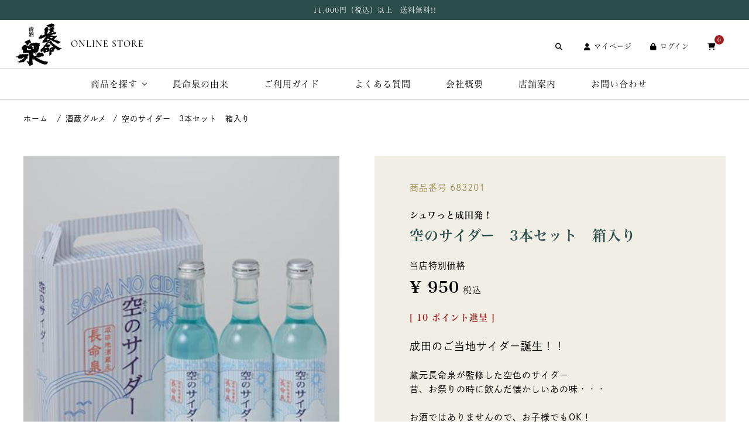

--- FILE ---
content_type: text/html;charset=UTF-8
request_url: https://www.chomeisen.jp/c/all/683201
body_size: 14473
content:
<!DOCTYPE html>
<html lang="ja"><head>
  <meta charset="UTF-8">
  
  <title>空のサイダー　3本セット　箱入り | 成田銘醸「長命泉」蔵元　公式通販</title>
  <meta name="viewport" content="width=device-width">


    <meta name="description" content="空のサイダー　3本セット　箱入り 酒蔵グルメ 成田銘醸「長命泉」蔵元　公式通販">
    <meta name="keywords" content="空のサイダー　3本セット　箱入り,酒蔵グルメ,成田銘醸「長命泉」蔵元　公式通販">
  
  <link rel="stylesheet" href="https://chomeisen.itembox.design/system/fs_style.css?t=20251118042545">
  <link rel="stylesheet" href="https://chomeisen.itembox.design/generate/theme3/fs_original.css?t=20251118042545">
  
  <link rel="canonical" href="https://www.chomeisen.jp/c/gourmet/683201">
  
  
  
  
  <script>
    window._FS=window._FS||{};_FS.val={"tiktok":{"enabled":false,"pixelCode":null},"recaptcha":{"enabled":false,"siteKey":null},"clientInfo":{"memberId":"guest","fullName":"ゲスト","lastName":"","firstName":"ゲスト","nickName":"ゲスト","stageId":"","stageName":"","subscribedToNewsletter":"false","loggedIn":"false","totalPoints":"","activePoints":"","pendingPoints":"","purchasePointExpiration":"","specialPointExpiration":"","specialPoints":"","pointRate":"","companyName":"","membershipCardNo":"","wishlist":"","prefecture":""},"enhancedEC":{"ga4Dimensions":{"userScope":{"login":"{@ member.logged_in @}","stage":"{@ member.stage_order @}"}},"amazonCheckoutName":"Amazonペイメント","measurementId":"G-NLTWX2NKV3","dimensions":{"dimension1":{"key":"log","value":"{@ member.logged_in @}"},"dimension2":{"key":"mem","value":"{@ member.stage_order @}"}}},"shopKey":"chomeisen","device":"PC","productType":"1","cart":{"stayOnPage":false}};
  </script>
  
  <script src="/shop/js/webstore-nr.js?t=20251118042545"></script>
  <script src="/shop/js/webstore-vg.js?t=20251118042545"></script>
  
  
  
  
  
  
  
  
    <script type="text/javascript" >
      document.addEventListener('DOMContentLoaded', function() {
        _FS.CMATag('{"fs_member_id":"{@ member.id @}","fs_page_kind":"product","fs_product_url":"683201"}')
      })
    </script>
  
  
  <meta name="format-detection" content="telephone=no" />
<meta property="og:title" content="成田銘醸「長命泉」蔵元 公式通販"/>
<meta property="og:type" content="website"/>
<meta property="og:url" content="https://www.chomeisen.jp"/>
<meta property="og:image" content="https://chomeisen.itembox.design/item/img/ogp.jpg?t=20260121133001"/>
<meta property="og:site_name" content="成田銘醸「長命泉」蔵元 公式通販"/>
<meta property="og:description" content="千葉県成田市野成田山表参道唯一の酒蔵「滝沢本店」で造られる日本酒は成田山の地下を流れる地下水を使い、長命延命霊力の酒といった意味を込めて「長命泉」と名付けられ、創業より150年余り成田の地酒、長命長寿の酒として地元の方々に親しまれております。"/>
<link rel="icon" href="https://chomeisen.itembox.design/item/img/favicon.ico?t=20260121133001">
<link rel="apple-touch-icon" sizes="180x180" href="https://chomeisen.itembox.design/item/img/apple-touch-icon.png?t=20260121133001">
<link rel="stylesheet" href="https://chomeisen.itembox.design/item/css/header.css?t=20260121133001?ver=1.0.1">
<link rel="stylesheet" href="https://chomeisen.itembox.design/item/css/footer.css?t=20260121133001?ver=1.0.1">
<link rel="stylesheet" href="https://chomeisen.itembox.design/item/css/style.css?t=20260121133001?ver=1.0.1">
<link rel="stylesheet" href="https://chomeisen.itembox.design/item/css/2nd.css?t=20260121133001?ver=1.0.1">
<link rel="stylesheet" href="https://chomeisen.itembox.design/item/css/collection.css?t=20260121133001?ver=1.0.6">
<link rel="stylesheet" href="https://chomeisen.itembox.design/item/css/fs.css?t=20260121133001?ver=1.0.2">
<link href="https://use.fontawesome.com/releases/v6.6.0/css/all.css" rel="stylesheet">
<link rel="stylesheet" href="https://cdn.jsdelivr.net/npm/swiper@11/swiper-bundle.min.css"/>
<script>
  (function(d) {
    var config = {
      kitId: 'zuu6aei',
      scriptTimeout: 3000,
      async: true
    },
    h=d.documentElement,t=setTimeout(function(){h.className=h.className.replace(/\bwf-loading\b/g,"")+" wf-inactive";},config.scriptTimeout),tk=d.createElement("script"),f=false,s=d.getElementsByTagName("script")[0],a;h.className+=" wf-loading";tk.src='https://use.typekit.net/'+config.kitId+'.js';tk.async=true;tk.onload=tk.onreadystatechange=function(){a=this.readyState;if(f||a&&a!="complete"&&a!="loaded")return;f=true;clearTimeout(t);try{Typekit.load(config)}catch(e){}};s.parentNode.insertBefore(tk,s)
  })(document);
</script> 
<!--Google Analytics-->


<script async src="https://www.googletagmanager.com/gtag/js?id=G-NLTWX2NKV3"></script>


</head>
<body class="fs-body-product fs-body-product-683201" id="fs_ProductDetails">

<div class="fs-l-page">
<section id="wrapper">
<header>
  <div class="header_info">11,000円（税込）以上　送料無料!!</div>
  <h1><a href="/"><img src="https://chomeisen.itembox.design/item/img/logo_b.png?t=20260121133001" alt="成田銘醸「長命泉」蔵元 公式通販"><span class="en">ONLINE STORE</span></a></h1>
  <div class="nav-toggle">
    <div> <span></span> <span></span> </div>
  </div>
  <nav class="sub">
    <ul>
      <li class="open-btn"><a><i class="fa-solid fa-magnifying-glass"></i></a></li>
      <li><a href="/my/top"><i class="fa-solid fa-user"></i>マイページ</a></li>
      <li><a href="/p/login"><i class="fa-solid fa-lock"></i>ログイン</a></li>
      <li class="cart"><div class="fs-p-scrollingCartButton" id="fs_p_scrollingCartButton">
  <a href="/p/cart" class="fs-p-scrollingCartButton__button">
    <span class="fs-p-scrollingCartButton__label"><i class="fa-solid fa-cart-shopping"></i></span>
    <span class="fs-p-cartItemNumber fs-client-cart-count fs-clientInfo"></span>
  </a>
</div>
<script>
  function handler(entries, observer) {
    for (entry of entries) {
      if (entry.isIntersecting) {
        document.getElementById('fs_p_scrollingCartButton').style.display = 'none';
      } else {
        document.getElementById('fs_p_scrollingCartButton').style.display = 'block';
      }
    }
  }
  let observer = new IntersectionObserver(handler);
  observer.observe(document.getElementById("fs_p_headerNavigation"));
</script></li>
    </ul>
    <div class="fs-p-searchForm" id="search-wrap">
      <form action="/p/search" method="get" id="searchform">
        <span class="fs-p-searchForm__inputGroup fs-p-inputGroup">
        <input type="text" name="keyword" maxlength="1000" placeholder="キーワード検索" class="fs-p-searchForm__input fs-p-inputGroup__input" id="search-text">
        <button type="submit" class="fs-p-searchForm__button fs-p-inputGroup__button"><i class="fa-solid fa-magnifying-glass"></i></button>
        </span>
      </form>
    </div>
<script type="application/ld+json">
{
  "@context": "http://schema.org",
  "@type": "WebSite",
  "url": "https://www.chomeisen.jp",
  "potentialAction": {
    "@type": "SearchAction",
    "target": "https://www.chomeisen.jp/p/search?keyword={search_term_string}",
    "query-input": "required name=search_term_string"
  }
}
</script>
  </nav>
  <nav class="main">
    <ul>
      <li class="collection"><span class="toggle"><a>商品を探す<span class="arrow"></span></a></span>
        <div class="nav_collection">
          <div class="inner">
            <div class="box">
              <h3>カテゴリーから探す</h3>
              <ul>
                <li><a href="/c/all">全ての商品</a></li>
                <li><a href="/c/sake-season">季節限定酒</a></li>
                <li><a href="/c/sake-premium-ginjo">大吟醸・吟醸</a></li>
                <li><a href="/c/sake-rice">純米</a></li>
                <li><a href="/c/sake-usually">普通酒</a></li>
                <li><a href="/c/giftset">ギフト</a></li>
                <li><a href="/c/amazake">甘酒</a></li>
                <li><a href="/c/gourmet">酒蔵グルメ</a></li>
                <li><a href="/c/goods">雑貨</a></li>
              </ul>
            </div>
            <div class="box">
              <h3>金額から探す</h3>
              <ul>
                <li><a href="/p/search?maxprice=499&sort=price_low">500円未満の商品</a></li>
                <li><a href="/p/search?minprice=500&maxprice=999&sort=price_low">500円以上の商品</a></li>
                <li><a href="/p/search?minprice=1000&maxprice=1999&sort=price_low">1,000円以上の商品</a></li>
                <li><a href="/p/search?minprice=2000&maxprice=2999&sort=price_low">2,000円以上の商品</a></li>
                <li><a href="/p/search?minprice=3000&maxprice=3999&sort=price_low">3,000円以上の商品</a></li>
                <li><a href="/p/search?minprice=4000&maxprice=4999&sort=price_low">4,000円以上の商品</a></li>
                <li><a href="/p/search?minprice=5000&sort=price_low">5,000円以上の商品</a></li>
              </ul>
            </div>
          </div>
        </div>
      </li>
      <li><a href="/f/origin">長命泉の由来</a></li>
      <li><a href="/f/guide">ご利用ガイド</a></li>
      <li><a href="/f/faq">よくある質問</a></li>
      <li><a href="/f/company">会社概要</a></li>
      <li><a href="/f/store">店舗案内</a></li>
      <li><a href="mailto:&#115;&#104;&#111;&#112;&#64;&#99;&#104;&#111;&#109;&#101;&#105;&#115;&#101;&#110;&#46;&#106;&#112;">お問い合わせ</a></li>
      <li class="sp"><a href="/my/top"><i class="fa-solid fa-user"></i>マイページ</a></li>
      <li class="sp"><a href="/p/login"><i class="fa-solid fa-lock"></i>ログイン</a></li>
    </ul>
  </nav>
</header>
<main class="fs-l-main"><section class="second collection single">
<!-- **パンくずリストパーツ （システムパーツ） ↓↓ -->
<nav class="fs-c-breadcrumb">
<ol class="fs-c-breadcrumb__list">
<li class="fs-c-breadcrumb__listItem">
<a href="/">HOME</a>
</li>
<li class="fs-c-breadcrumb__listItem">
<a href="/c/gourmet">酒蔵グルメ</a>
</li>
<li class="fs-c-breadcrumb__listItem">
空のサイダー　3本セット　箱入り
</li>
</ol>
</nav>
<!-- **パンくずリストパーツ （システムパーツ） ↑↑ -->
<div class="inner blurTrigger">
<div id="fs-page-error-container" class="fs-c-panelContainer">
  
  
</div>
<!-- **商品詳細エリア（システムパーツグループ）↓↓ -->
<form id="fs_form">
<input type="hidden" name="productId" value="261">

<div class="fs-l-productLayout fs-system-product" data-product-id="261" data-vertical-variation-no="" data-horizontal-variation-no=""><section class="detail_box"><div class="slide">
<!-- **商品画像パーツ（システムパーツ ）↓↓ -->
<div class="fs-c-productMainImage">
  
  <div class="fs-c-productMainImage__image">
    <img src="https://chomeisen.itembox.design/product/002/000000000261/000000000261-01-l.jpg?t&#x3D;20260120155605" alt="">
  </div>
  
  <div class="fs-c-productMainImage__expandButton fs-c-buttonContainer">
    <button type="button" class="fs-c-button--viewExtendedImage fs-c-button--plain">
<span class="fs-c-button__label">画像拡大</span>
</button>
  </div>
  <aside class="fs-c-productImageModal" style="display: none;">
    <div class="fs-c-productImageModal__inner">
      <span class="fs-c-productImageModal__close" role="button" aria-label="閉じる"></span>
      <div class="fs-c-productImageModal__contents">
        <div class="fs-c-productImageModalCarousel fs-c-slick">
          <div class="fs-c-productImageModalCarousel__track">
          
            <div>
              <figure class="fs-c-productImageModalCarousel__figure">
                
                <img data-lazy="https://chomeisen.itembox.design/product/002/000000000261/000000000261-01-xl.jpg?t&#x3D;20260120155605" alt="" src="https://chomeisen.itembox.design/item/src/loading.svg?t&#x3D;20260121133001" class="fs-c-productImageModalCarousel__figure__image">
              </figure>
            </div>
          
            <div>
              <figure class="fs-c-productImageModalCarousel__figure">
                
                <img data-lazy="https://chomeisen.itembox.design/product/002/000000000261/000000000261-02-xl.jpg?t&#x3D;20260120155605" alt="" src="https://chomeisen.itembox.design/item/src/loading.svg?t&#x3D;20260121133001" class="fs-c-productImageModalCarousel__figure__image">
              </figure>
            </div>
          
            <div>
              <figure class="fs-c-productImageModalCarousel__figure">
                
                <img data-lazy="https://chomeisen.itembox.design/product/002/000000000261/000000000261-03-xl.jpg?t&#x3D;20260120155605" alt="" src="https://chomeisen.itembox.design/item/src/loading.svg?t&#x3D;20260121133001" class="fs-c-productImageModalCarousel__figure__image">
              </figure>
            </div>
          
          </div>
        </div>
      </div>
    </div>
  </aside>
</div>
<div class="fs-c-productThumbnail">

  
    <figure class="fs-c-productThumbnail__image is-active">
      <img src="https://chomeisen.itembox.design/product/002/000000000261/000000000261-01-xs.jpg?t&#x3D;20260120155605" alt=""
        data-main-image-url="https://chomeisen.itembox.design/product/002/000000000261/000000000261-01-l.jpg?t&#x3D;20260120155605"
        data-main-image-alt=""
        
        >
      
    </figure>
  

  
    <figure class="fs-c-productThumbnail__image">
      <img src="https://chomeisen.itembox.design/product/002/000000000261/000000000261-02-xs.jpg?t&#x3D;20260120155605" alt=""
        data-main-image-url="https://chomeisen.itembox.design/product/002/000000000261/000000000261-02-l.jpg?t&#x3D;20260120155605"
        data-main-image-alt=""
        
        >
      
    </figure>
  

  
    <figure class="fs-c-productThumbnail__image">
      <img src="https://chomeisen.itembox.design/product/002/000000000261/000000000261-03-xs.jpg?t&#x3D;20260120155605" alt=""
        data-main-image-url="https://chomeisen.itembox.design/product/002/000000000261/000000000261-03-l.jpg?t&#x3D;20260120155605"
        data-main-image-alt=""
        
        >
      
    </figure>
  

</div>
<!-- **商品画像パーツ（システムパーツ）↑↑ -->
</div>
<div class="spec">
<!-- **商品番号パーツ（システムパーツ）↓↓ -->
<div class="fs-c-productNumber">
  <span class="fs-c-productNumber__label">商品番号</span>
  <span class="fs-c-productNumber__number">683201</span>
</div>
<!-- **商品番号パーツ（システムパーツ）↑↑ -->

<!-- **商品名パーツ（システムパーツ）↓↓ -->
<h1 class="fs-c-productNameHeading fs-c-heading">
  
  <span class="fs-c-productNameHeading__copy">シュワっと成田発！</span>
  
  <span class="fs-c-productNameHeading__name">空のサイダー　3本セット　箱入り</span>
</h1>
<!-- **商品名パーツ（システムパーツ）↑↑ -->

  




<!-- **商品価格パーツ（システムパーツ）↓↓ -->

<div class="fs-c-productPrices fs-c-productPrices--productDetail">
<div class="fs-c-productPrice fs-c-productPrice--selling">

  
    
    <span class="fs-c-productPrice__main">
      
        <span class="fs-c-productPrice__main__label">当店特別価格</span>
      
      <span class="fs-c-productPrice__main__price fs-c-price">
        <span class="fs-c-price__currencyMark">&yen;</span>
        <span class="fs-c-price__value">950</span>
      </span>
    </span>
    <span class="fs-c-productPrice__addon">
      <span class="fs-c-productPrice__addon__label">税込</span>
    </span>
    
  

</div>

</div>

<!-- **商品価格パーツ（システムパーツ）↑↑ -->

  <!-- **ポイントパーツ（システムパーツ）↓↓ -->
  
    <div class="fs-c-productPointDisplay">
      <span class="fs-c-productPointDisplay__label">[</span>
      <span class="fs-c-productPointDisplay__quantity">10</span>
      <span class="fs-c-productPointDisplay__unit">ポイント進呈 ]</span>
    </div>
  
  <!-- **ポイントパーツ（システムパーツ）↑↑ -->




  


<!-- **商品説明（大）表示（システムパーツ）↓↓ -->
<div class="fs-p-productDescription fs-p-productDescription--full"><font size="4">成田のご当地サイダー誕生！！</font><br>
<br>
蔵元長命泉が監修した空色のサイダー<br>
昔、お祭りの時に飲んだ懐かしいあの味・・・<br>
<br>
お酒ではありませんので、お子様でもOK！<br>
日本酒や焼酎の割材にもおすすめです。<br>
家族みんなでおいしく召し上がれます！<br>
<br>
専用の箱入り3本セットです。<br></div>
<!-- **商品説明（大）表示（システムパーツ）↑↑ -->
<!-- **商品説明（小）表示（システムパーツ）↓↓ -->
<div class="fs-p-productDescription fs-p-productDescription--short">原材料名：果糖ぶどう糖液糖(国内製造)/炭酸、酸味料、香料、リン酸塩(Na)、青色1号<br>
内容量：245ml<br>
賞味期限：製造より12ヶ月<br>
保存方法：高温、直射日光を避けてください。</div>
<!-- **商品説明（小）表示（システムパーツ）↑↑ -->



<!-- **カート・セレクトボックスのみパーツ（システムパーツ）↓↓ -->

  <input type="hidden" name="verticalVariationNo" value="">
  <input type="hidden" name="horizontalVariationNo" value="">
  <input type="hidden" name="verticalAdminNo" value="">
  <input type="hidden" name="horizontalAdminNo" value="">
  <input type="hidden" name="verticalVariationName" value="">
  <input type="hidden" name="horizontalVariationName" value="">
  <input type="hidden" name="staffStartSkuCode" value="">




  
<div class="fs-c-productQuantityAndWishlist" data-product-id="261" data-vertical-variation-no="" data-horizontal-variation-no="">
  
    <span class="fs-c-productQuantityAndWishlist__wishlist fs-c-buttonContainer">
      <button type="button" class="fs-c-button--addToWishList--detail fs-c-button--particular">
<span class="fs-c-button__label">お気に入りに登録する</span>
</button>
    </span>
  
  
    <span class="fs-c-productQuantityAndWishlist__quantity fs-c-quantity fs-system-assistTarget">
      <select name="quantity" class="fs-c-quantity__select fs-system-quantity-list" data-cart-type="normal">
    <option value="1" selected="">1</option>
    <option value="2">2</option>
    <option value="3">3</option>
    <option value="4">4</option>
    <option value="5">5</option>
    <option value="6">6</option>
    <option value="7">7</option>
    <option value="8">8</option>
    <option value="9">9</option>
    <option value="10">10+</option>
</select>
<input name="quantity" class="fs-c-quantity__number fs-system-quantity-text" value="1" maxlength="4" style="display:none" type="tel" data-cart-type="normal" disabled>
<span class="fs-c-quantity__message"></span>
    </span>
  
</div>
<div class="fs-c-productActionButton fs-c-buttonContainer" data-product-id="261" data-vertical-variation-no="" data-horizontal-variation-no="">
  
          <button type="button" class="fs-c-button--addToCart--detail fs-c-button--primary">
<span class="fs-c-button__label">カートに入れる</span>
</button>
      
  
</div>






  

<script class="fs-system-add_to_cart" type="text/html">
<button type="button" class="fs-c-button--addToCart--detail fs-c-button--primary">
<span class="fs-c-button__label">カートに入れる</span>
</button>
</script>
<script  class="fs-system-subscribe_to_arrival_notice" type="text/html">
<button type="button" class="fs_button fs-c-button--subscribeToArrivalNotice--detail fs-c-button--secondary">
<span class="fs-c-button__label">再入荷お知らせ</span>
</button>
</script>
<!-- **カート・セレクトボックスのみパーツ（システムパーツ）↑↑ -->




<div class="sns"><span class="ttl">シェア｜ </span>

<!-- tweet --><span class="icon">
<a href="https://twitter.com/share?ref_src=twsrc%5Etfw" class="twitter-share-button" data-show-count="false">Tweet</a><script async src="https://platform.twitter.com/widgets.js" charset="utf-8"></script></span>
<!-- tweet -->

<!-- facebook --><span class="icon">
<div id="fb-root"></div>
<script>(function(d, s, id) {
  var js, fjs = d.getElementsByTagName(s)[0];
  if (d.getElementById(id)) return;
  js = d.createElement(s); js.id = id;
  js.src = 'https://connect.facebook.net/ja_JP/sdk.js#xfbml=1&version=v3.2';
  fjs.parentNode.insertBefore(js, fjs);
}(document, 'script', 'facebook-jssdk'));</script>
<div class="fb-like" data-href="https://www.chomeisen.jp/c/all/683201" data-layout="button" data-action="like" data-size="small" data-show-faces="false" data-share="false"></div></span>
<!-- facebook -->

<!-- LINE --><span class="icon">
<div class="line-it-button" data-lang="ja" data-type="share-a" data-ver="3" data-url="https://www.chomeisen.jp/c/all/683201" data-color="default" data-size="small" data-count="false" style="display: none;"></div>
<script src="https://www.line-website.com/social-plugins/js/thirdparty/loader.min.js" async="async" defer="defer"></script></span>
<!-- LINE -->

</div>
<!-- **返品特約表示（システムパーツ）↓↓ -->
<div class="fs-c-returnedSpecialContract"><div class="fs-c-returnedSpecialContract__link"> 
<a href="/p/about/return-policy" target="_blank">返品特約について</a> 
</div> </div>
<!-- **返品特約表示（システムパーツ）↑↑ -->

<!-- **お問い合わせパーツ（システムパーツ） ↓↓ -->
<div class="fs-c-inquiryAboutProduct fs-c-buttonContainer fs-c-buttonContainer--inquiryAboutProduct" data-product-id="261">
  <button type="button" class="fs_button fs-c-button--inquiryAboutProduct fs-c-button--plain">
<span class="fs-c-button__label">商品についてのお問い合わせ</span>
</button>
</div>
<!-- **お問い合わせパーツ（システムパーツ） ↑↑ -->
<script id="fs-productInquiries-template" type="text/x-handlebars">
<aside class="fs-c-modal fs-c-modal--inquiry" style="display: none;">
  <div class="fs-c-modal__inner">
    <div class="fs-c-modal__header">
      {{{productInquiryTitle}}}
      <span class="fs-c-modal__close" role="button" aria-label="閉じる"></span>
    </div>
    <div class="fs-c-modal__contents">
      <div class="fs-c-inquiryProduct">
        {{#if productImageSrc}}
        <div class="fs-c-inquiryProduct__productImage fs-c-productImage">
          <img src="{{productImageSrc}}" alt="{{productImageAlt}}" class="fs-c-inquiryProduct__productImage__image fs-c-productImage__image">
        </div>
        {{/if}}
        <div class="fs-c-inquiryProduct__productName fs-c-productName">
          {{#if productCatchCopy}}
          <span class="fs-c-productName__copy">{{{productCatchCopy}}}</span>
          {{/if}}
          <span class="fs-c-productName__name">{{{productName}}}</span>
        </div>
      </div>
      {{{productInquiryComment}}}
      <div class="fs-c-inputInformation">
        <form>
          <fieldset name="inquiryEdit" class="fs-c-inquiryEditField">
            <table class="fs-c-inputTable fs-c-inputTable--inModal">
              <tbody>
                <tr>
                  <th class="fs-c-inputTable__headerCell" scope="row">
                    <label for="fs_input_name" class="fs-c-inputTable__label">氏名
                      <span class="fs-c-requiredMark">(必須)</span>
                    </label>
                  </th>
                  <td class="fs-c-inputTable__dataCell">
                    <div class="fs-c-inputField">
                      <div class="fs-c-inputField__field fs-system-assistTarget">
                        <input type="text" name="name" id="fs_input_name" value="{{name}}" data-rule-required="true">
                      </div>
                    </div>
                  </td>
                </tr>
                <tr>
                  <th class="fs-c-inputTable__headerCell" scope="row">
                    <label for="fs_input_mailAddress" class="fs-c-inputTable__label">メールアドレス
                      <span class="fs-c-requiredMark">(必須)</span>
                    </label>
                  </th>
                  <td class="fs-c-inputTable__dataCell">
                    <div class="fs-c-inputField">
                      <div class="fs-c-inputField__field fs-system-assistTarget">
                        <input type="text" name="mailAddress" id="fs_input_mailAddress" value="{{email}}"
                               data-rule-mailNoCommaInDomain="true"
                               data-rule-mailValidCharacters="true"
                               data-rule-mailHasAt="true"
                               data-rule-mailHasLocalPart="true"
                               data-rule-mailHasDomain="true"
                               data-rule-mailNoMultipleAts="true"
                               data-rule-mailHasDot="true"
                               data-rule-mailValidDomain="true"
                               data-rule-mailHasTextAfterDot="true"
                               data-rule-required="true">
                      </div>
                    </div>
                  </td>
                </tr>
                {{#if phoneNumberEnabled}}
                <tr>
                  <th class="fs-c-inputTable__headerCell" scope="row">
                    <label for="fs_input_phoneNumber" class="fs-c-inputTable__label">お電話番号
                      {{#if phoneNumberRequired}}<span class="fs-c-requiredMark">(必須)</span>{{/if}}
                    </label>
                  </th>
                  <td class="fs-c-inputTable__dataCell">
                    <div class="fs-c-inputField">
                      <div class="fs-c-inputField__field fs-system-assistTarget">
                        <input type="tel" name="phoneNumber" id="fs_input_phoneNumber" maxlength="17" pattern="\d*-{0,1}\d*-{0,1}\d*" data-rule-phoneNumber="true"{{#if phoneNumberRequired}} data-rule-required="true"{{/if}}>
                      </div>
                    </div>
                  </td>
                </tr>
                {{/if}}
                <tr>
                  <th class="fs-c-inputTable__headerCell" scope="row">
                    <label for="fs_input_inquiry" class="fs-c-inputTable__label">お問い合わせ内容
                      <span class="fs-c-requiredMark">(必須)</span>
                    </label>
                  </th>
                  <td class="fs-c-inputTable__dataCell">
                    <div class="fs-c-inputField">
                      <div class="fs-c-inputField__field fs-system-assistTarget">
                        <textarea name="inquiry" id="fs_input_inquiry" data-rule-required="true"></textarea>
                      </div>
                    </div>
                  </td>
                </tr>
              </tbody>
            </table>
          </fieldset>
          {{#with privacyPolicyAgree as |privacyPolicyAgree|}}{{#if privacyPolicyAgree.displayAgreeArea}}
{{#if privacyPolicyAgree.displayAgreeCheckbox}}
<fieldset form="fs_form" name="privacyAgree" class="fs-c-privacyPolicyAgreeField fs-c-additionalCheckField">
  <div class="fs-c-inputField">
    <div class="fs-c-inputField__field">
      <span class="fs-c-checkbox">
        <input type="checkbox" id="fs_input_privacyAgree" name="privacyPolicyAgreed" class="fs-c-checkbox__checkbox"{{#if privacyPolicyAgree.agreeCheckboxChecked}} checked{{/if}}>
        <label for="fs_input_privacyAgree" class="fs-c-checkbox__label">
          <span class="fs-c-checkbox__checkMark"></span>
          {{{privacyPolicyAgree.checkLabel}}}
        </label>
      </span>
    </div>
  </div>
</fieldset>
{{else}}
{{{privacyPolicyAgree.uncheckedComment}}}
{{/if}}
{{/if}}{{/with}}
          <div class="fs-c-inputInformation__button fs-c-buttonContainer fs-c-buttonContainer--sendInquiry">
            {{#with sendInquiryButton as |button|}}<button type="button" class="{{button.classes}}{{#if button.disabled}} is-disabled{{/if}}"{{#if button.disabled}} disabled{{/if}}>
{{#if button.image}}<img class="fs-c-button__image" src="{{button.imageUrl}}" alt="{{button.label}}">{{else}}<span class="fs-c-button__label">{{button.label}}</span>{{/if}}
</button>{{/with}}
          </div>
        </form>
      </div>
    </div>
  </div>
</aside>
</script>

  <!-- **レビューパーツ（システムパーツ）↓↓ -->
  <div class="fs-c-productReview">
    
    
    <div class="fs-c-productReview__addReview fs-c-buttonContainer fs-c-buttonContainer--addReview--detail">
<a href="/p/product/review/683201/write" class="fs-c-button--addReview--detail fs-c-button--plain">
  <span class="fs-c-button__label">レビューを書く</span>
</a>
</div>
  </div>
  <!-- **レビューパーツ（システムパーツ）↑↑ -->
</div></section></div>


<span data-id="fs-analytics" data-product-url="683201" data-eec="{&quot;price&quot;:950,&quot;fs-select_content-price&quot;:950,&quot;category&quot;:&quot;酒蔵グル&quot;,&quot;fs-add_to_cart-price&quot;:950,&quot;name&quot;:&quot;空のサイダー　3本セット　箱入り&quot;,&quot;quantity&quot;:1,&quot;list_name&quot;:&quot;空のサイダー&quot;,&quot;fs-remove_from_cart-price&quot;:950,&quot;id&quot;:&quot;683201&quot;,&quot;fs-begin_checkout-price&quot;:950}" data-ga4="{&quot;currency&quot;:&quot;JPY&quot;,&quot;item_list_id&quot;:&quot;product&quot;,&quot;value&quot;:950,&quot;items&quot;:[{&quot;fs-select_content-price&quot;:950,&quot;fs-remove_from_cart-price&quot;:950,&quot;fs-begin_checkout-price&quot;:950,&quot;item_list_name&quot;:&quot;空のサイ&quot;,&quot;quantity&quot;:1,&quot;item_list_id&quot;:&quot;product&quot;,&quot;item_category&quot;:&quot;酒蔵グルメ&quot;,&quot;item_id&quot;:&quot;683201&quot;,&quot;fs-select_item-price&quot;:950,&quot;price&quot;:950,&quot;currency&quot;:&quot;JPY&quot;,&quot;fs-add_payment_info-price&quot;:950,&quot;fs-add_to_cart-price&quot;:950,&quot;item_name&quot;:&quot;空のサイダー　3本セット　箱入り&quot;,&quot;fs-view_item-price&quot;:950}],&quot;item_list_name&quot;:&quot;空のサイ&quot;}" data-category-eec="{&quot;683201&quot;:{&quot;type&quot;:&quot;1&quot;}}" data-category-ga4="{&quot;683201&quot;:{&quot;type&quot;:&quot;1&quot;}}"></span>

</form>
<!-- **商品詳細エリア（システムパーツグループ）↑↑ -->

<!-- **おすすめ商品パーツ（システムパーツ）↓↓ -->
<div class="fs-c-featuredProduct">
  <div class="fs-c-featuredProduct__header"><h2 class="fs-c-featuredProduct__title">おすすめ商品</h2></div>
  <div class="fs-c-featuredProduct__list fs-c-productListCarousel fs-c-slick">
    <span class="fs-c-productListCarousel__ctrl fs-c-productListCarousel__ctrl--prev">
      <span class="fs-c-button--carousel fs-c-button--carousel--prev" role="button">
        <span class="fs-c-button__label">前へ</span>
      </span>
    </span>
    <div class="fs-c-productListCarousel__list fs-c-slick slick-initialized slick-slider">
      <div class="fs-c-productListCarousel__list__itemTrack">
        
          <article class="fs-c-productListCarousel__list__item fs-c-productListItem">
            
              
  
    
      <div class="fs-c-productListItem__imageContainer">
        <div class="fs-c-productListItem__image fs-c-productImage">
          
            <a href="/c/gourmet/683200">
          
              <img data-lazy="https://chomeisen.itembox.design/product/002/000000000211/000000000211-01-m.jpg?t&#x3D;20260120155605" alt="" class="fs-c-productListItem__image__image fs-c-productImage__image" src="">
          
            </a>
          
        </div>
      </div>
    
  


<h2 class="fs-c-productListItem__productName">
  
    <a href="/c/gourmet/683200">
      <span class="fs-c-productName__copy">シュワっと成田発！</span>
      <span class="fs-c-productName__name">空のサイダー　245ml</span>
      
    </a>
  
</h2>




  <!-- **商品価格パーツ（システムパーツ）↓↓ -->
<div class="fs-c-productListItem__prices fs-c-productPrices">
  
  
    
      <div class="fs-c-productPrice fs-c-productPrice--selling">
        
  
    
    <span class="fs-c-productPrice__main">
      
        <span class="fs-c-productPrice__main__label">当店特別価格</span>
      
      <span class="fs-c-productPrice__main__price fs-c-price">
        <span class="fs-c-price__currencyMark">&yen;</span>
        <span class="fs-c-price__value">280</span>
      </span>
    </span>
    <span class="fs-c-productPrice__addon">
      <span class="fs-c-productPrice__addon__label">税込</span>
    </span>
    
  

      </div>
    
    
    
  
    
</div>
<!-- **商品価格パーツ（システムパーツ）↑↑ -->





  <div class="fs-c-productListItem__productDescription">家族みんなで楽しめる昔懐かしい味</div>


  


  <div class="fs-c-productListItem__control fs-c-buttonContainer" data-product-id="211" data-vertical-variation-no="" data-horizontal-variation-no="">
    <form>
      <input type="hidden" name="productId" value="211" />
      <input type="hidden" name="staffStartSkuCode" value="">
      
      <input type="hidden" name="verticalVariationNo" value="">
      <input type="hidden" name="horizontalVariationNo" value="">
      
      <input type="hidden" name="quantity" value="1">
      
  
    <button type="button" class="fs_button fs-c-button--addToCart--list fs-c-button--plain">
<span class="fs-c-button__label">カートに入れる</span>
</button>
  


    </form>
    
    <button type="button" class="fs-c-button--addToWishList--icon fs-c-button--particular">
<span class="fs-c-button__label">お気に入りに登録する</span>
</button>
    
  </div>

<span data-id="fs-analytics" data-product-url="683200" data-eec="{&quot;price&quot;:280,&quot;fs-select_content-price&quot;:280,&quot;category&quot;:&quot;酒蔵グル&quot;,&quot;fs-add_to_cart-price&quot;:280,&quot;name&quot;:&quot;空のサイダー　245ml&quot;,&quot;quantity&quot;:1,&quot;list_name&quot;:&quot;osusume&quot;,&quot;fs-remove_from_cart-price&quot;:280,&quot;id&quot;:&quot;683200&quot;,&quot;fs-begin_checkout-price&quot;:280}" data-ga4="{&quot;currency&quot;:&quot;JPY&quot;,&quot;item_list_id&quot;:&quot;product&quot;,&quot;value&quot;:280,&quot;items&quot;:[{&quot;fs-select_content-price&quot;:280,&quot;fs-remove_from_cart-price&quot;:280,&quot;fs-begin_checkout-price&quot;:280,&quot;item_list_name&quot;:&quot;osusume&quot;,&quot;quantity&quot;:1,&quot;item_list_id&quot;:&quot;product&quot;,&quot;item_category&quot;:&quot;酒蔵グルメ&quot;,&quot;item_id&quot;:&quot;683200&quot;,&quot;fs-select_item-price&quot;:280,&quot;price&quot;:280,&quot;currency&quot;:&quot;JPY&quot;,&quot;fs-add_payment_info-price&quot;:280,&quot;fs-add_to_cart-price&quot;:280,&quot;item_name&quot;:&quot;空のサイダー　245ml&quot;,&quot;fs-view_item-price&quot;:280}],&quot;item_list_name&quot;:&quot;osusume&quot;}" data-category-eec="{&quot;683200&quot;:{&quot;type&quot;:&quot;1&quot;}}" data-category-ga4="{&quot;683200&quot;:{&quot;type&quot;:&quot;1&quot;}}"></span>


            
          </article>
        
          <article class="fs-c-productListCarousel__list__item fs-c-productListItem">
            
              
  
    
      <div class="fs-c-productListItem__imageContainer">
        <div class="fs-c-productListItem__image fs-c-productImage">
          
            <a href="/c/gourmet/683204">
          
              <img data-lazy="https://chomeisen.itembox.design/product/002/000000000262/000000000262-01-m.jpg?t&#x3D;20260120155605" alt="" class="fs-c-productListItem__image__image fs-c-productImage__image" src="">
          
            </a>
          
        </div>
      </div>
    
  


<h2 class="fs-c-productListItem__productName">
  
    <a href="/c/gourmet/683204">
      <span class="fs-c-productName__copy">シュワっと成田発！</span>
      <span class="fs-c-productName__name">空のサイダー　24本セット</span>
      
    </a>
  
</h2>




  <!-- **商品価格パーツ（システムパーツ）↓↓ -->
<div class="fs-c-productListItem__prices fs-c-productPrices">
  
    <div class="fs-c-productPrice fs-c-productPrice--listed">
      
        
  
    
    <span class="fs-c-productPrice__main">
      
        <span class="fs-c-productPrice__main__label">通常</span>
      
      <span class="fs-c-productPrice__main__price fs-c-price">
        <span class="fs-c-price__currencyMark">&yen;</span>
        <span class="fs-c-price__value">6,720</span>
      </span>
    </span>
    
  

      
      
        <span class="fs-c-productPrice__addon fs-c-productPrice__addon--listed">のところ</span>
      
    </div>
  
  
    
      <div class="fs-c-productPrice fs-c-productPrice--selling">
        
  
    
    <span class="fs-c-productPrice__main">
      
        <span class="fs-c-productPrice__main__label">当店特別価格</span>
      
      <span class="fs-c-productPrice__main__price fs-c-price">
        <span class="fs-c-price__currencyMark">&yen;</span>
        <span class="fs-c-price__value">6,000</span>
      </span>
    </span>
    <span class="fs-c-productPrice__addon">
      <span class="fs-c-productPrice__addon__label">税込</span>
    </span>
    
  

      </div>
    
    
    
  
    
</div>
<!-- **商品価格パーツ（システムパーツ）↑↑ -->





  <div class="fs-c-productListItem__productDescription">家族みんなで楽しめる昔懐かしい味</div>


  


  <div class="fs-c-productListItem__control fs-c-buttonContainer" data-product-id="262" data-vertical-variation-no="" data-horizontal-variation-no="">
    <form>
      <input type="hidden" name="productId" value="262" />
      <input type="hidden" name="staffStartSkuCode" value="">
      
      <input type="hidden" name="verticalVariationNo" value="">
      <input type="hidden" name="horizontalVariationNo" value="">
      
      <input type="hidden" name="quantity" value="1">
      
  
    <button type="button" class="fs_button fs-c-button--addToCart--list fs-c-button--plain">
<span class="fs-c-button__label">カートに入れる</span>
</button>
  


    </form>
    
    <button type="button" class="fs-c-button--addToWishList--icon fs-c-button--particular">
<span class="fs-c-button__label">お気に入りに登録する</span>
</button>
    
  </div>

<span data-id="fs-analytics" data-product-url="683204" data-eec="{&quot;price&quot;:6000,&quot;fs-select_content-price&quot;:6000,&quot;category&quot;:&quot;酒蔵グル&quot;,&quot;fs-add_to_cart-price&quot;:6000,&quot;name&quot;:&quot;空のサイダー　24本セット&quot;,&quot;quantity&quot;:1,&quot;list_name&quot;:&quot;osusume&quot;,&quot;fs-remove_from_cart-price&quot;:6000,&quot;id&quot;:&quot;683204&quot;,&quot;fs-begin_checkout-price&quot;:6000}" data-ga4="{&quot;currency&quot;:&quot;JPY&quot;,&quot;item_list_id&quot;:&quot;product&quot;,&quot;value&quot;:6000,&quot;items&quot;:[{&quot;fs-select_content-price&quot;:6000,&quot;fs-remove_from_cart-price&quot;:6000,&quot;fs-begin_checkout-price&quot;:6000,&quot;item_list_name&quot;:&quot;osusume&quot;,&quot;quantity&quot;:1,&quot;item_list_id&quot;:&quot;product&quot;,&quot;item_category&quot;:&quot;酒蔵グルメ&quot;,&quot;item_id&quot;:&quot;683204&quot;,&quot;fs-select_item-price&quot;:6000,&quot;price&quot;:6000,&quot;currency&quot;:&quot;JPY&quot;,&quot;fs-add_payment_info-price&quot;:6000,&quot;fs-add_to_cart-price&quot;:6000,&quot;item_name&quot;:&quot;空のサイダー　24本セット&quot;,&quot;fs-view_item-price&quot;:6000}],&quot;item_list_name&quot;:&quot;osusume&quot;}" data-category-eec="{&quot;683204&quot;:{&quot;type&quot;:&quot;1&quot;}}" data-category-ga4="{&quot;683204&quot;:{&quot;type&quot;:&quot;1&quot;}}"></span>


            
          </article>
        
          <article class="fs-c-productListCarousel__list__item fs-c-productListItem">
            
              
  
    
      <div class="fs-c-productListItem__imageContainer">
        <div class="fs-c-productListItem__image fs-c-productImage">
          
            <a href="/c/gourmet/683005">
          
              <img data-lazy="https://chomeisen.itembox.design/product/000/000000000088/000000000088-04-m.jpg?t&#x3D;20260120155605" alt="" class="fs-c-productListItem__image__image fs-c-productImage__image" src="">
          
            </a>
          
        </div>
      </div>
    
  


<h2 class="fs-c-productListItem__productName">
  
    <a href="/c/gourmet/683005">
      <span class="fs-c-productName__copy">身体によい、ビタミンミネラルたっぷりの甘酒</span>
      <span class="fs-c-productName__name">麹甘酒　300ml</span>
      
    </a>
  
</h2>




  <!-- **商品価格パーツ（システムパーツ）↓↓ -->
<div class="fs-c-productListItem__prices fs-c-productPrices">
  
  
    
      <div class="fs-c-productPrice fs-c-productPrice--selling">
        
  
    
    <span class="fs-c-productPrice__main">
      
        <span class="fs-c-productPrice__main__label">当店特別価格</span>
      
      <span class="fs-c-productPrice__main__price fs-c-price">
        <span class="fs-c-price__currencyMark">&yen;</span>
        <span class="fs-c-price__value">450</span>
      </span>
    </span>
    <span class="fs-c-productPrice__addon">
      <span class="fs-c-productPrice__addon__label">税込</span>
    </span>
    
  

      </div>
    
    
    
  
    
</div>
<!-- **商品価格パーツ（システムパーツ）↑↑ -->





  <div class="fs-c-productListItem__productDescription">麹で作った自然な甘さの甘酒です。<br>
砂糖不使用。</div>


  


  <div class="fs-c-productListItem__control fs-c-buttonContainer" data-product-id="88" data-vertical-variation-no="" data-horizontal-variation-no="">
    <form>
      <input type="hidden" name="productId" value="88" />
      <input type="hidden" name="staffStartSkuCode" value="">
      
      <input type="hidden" name="verticalVariationNo" value="">
      <input type="hidden" name="horizontalVariationNo" value="">
      
      <input type="hidden" name="quantity" value="1">
      
  
    <button type="button" class="fs_button fs-c-button--addToCart--list fs-c-button--plain">
<span class="fs-c-button__label">カートに入れる</span>
</button>
  


    </form>
    
    <button type="button" class="fs-c-button--addToWishList--icon fs-c-button--particular">
<span class="fs-c-button__label">お気に入りに登録する</span>
</button>
    
  </div>

<span data-id="fs-analytics" data-product-url="683005" data-eec="{&quot;price&quot;:450,&quot;fs-select_content-price&quot;:450,&quot;category&quot;:&quot;酒蔵グル&quot;,&quot;fs-add_to_cart-price&quot;:450,&quot;name&quot;:&quot;麹甘酒　300ml&quot;,&quot;quantity&quot;:1,&quot;list_name&quot;:&quot;osusume&quot;,&quot;fs-remove_from_cart-price&quot;:450,&quot;id&quot;:&quot;683005&quot;,&quot;fs-begin_checkout-price&quot;:450}" data-ga4="{&quot;currency&quot;:&quot;JPY&quot;,&quot;item_list_id&quot;:&quot;product&quot;,&quot;value&quot;:450,&quot;items&quot;:[{&quot;fs-select_content-price&quot;:450,&quot;fs-remove_from_cart-price&quot;:450,&quot;fs-begin_checkout-price&quot;:450,&quot;item_list_name&quot;:&quot;osusume&quot;,&quot;quantity&quot;:1,&quot;item_list_id&quot;:&quot;product&quot;,&quot;item_category&quot;:&quot;酒蔵グルメ&quot;,&quot;item_id&quot;:&quot;683005&quot;,&quot;fs-select_item-price&quot;:450,&quot;price&quot;:450,&quot;currency&quot;:&quot;JPY&quot;,&quot;fs-add_payment_info-price&quot;:450,&quot;fs-add_to_cart-price&quot;:450,&quot;item_name&quot;:&quot;麹甘酒　300ml&quot;,&quot;fs-view_item-price&quot;:450}],&quot;item_list_name&quot;:&quot;osusume&quot;}" data-category-eec="{&quot;683005&quot;:{&quot;type&quot;:&quot;1&quot;}}" data-category-ga4="{&quot;683005&quot;:{&quot;type&quot;:&quot;1&quot;}}"></span>


            
          </article>
        
          <article class="fs-c-productListCarousel__list__item fs-c-productListItem">
            
              
  
    
      <div class="fs-c-productListItem__imageContainer">
        <div class="fs-c-productListItem__image fs-c-productImage">
          
            <a href="/c/amazake/683007">
          
              <img data-lazy="https://chomeisen.itembox.design/product/001/000000000148/000000000148-01-m.jpg?t&#x3D;20260120155605" alt="" class="fs-c-productListItem__image__image fs-c-productImage__image" src="">
          
            </a>
          
        </div>
      </div>
    
  


<h2 class="fs-c-productListItem__productName">
  
    <a href="/c/amazake/683007">
      <span class="fs-c-productName__copy">身体によい、ビタミンミネラルたっぷりの甘酒</span>
      <span class="fs-c-productName__name">麹甘酒　900ml</span>
      
    </a>
  
</h2>




  <!-- **商品価格パーツ（システムパーツ）↓↓ -->
<div class="fs-c-productListItem__prices fs-c-productPrices">
  
  
    
      <div class="fs-c-productPrice fs-c-productPrice--selling">
        
  
    
    <span class="fs-c-productPrice__main">
      
        <span class="fs-c-productPrice__main__label">当店特別価格</span>
      
      <span class="fs-c-productPrice__main__price fs-c-price">
        <span class="fs-c-price__currencyMark">&yen;</span>
        <span class="fs-c-price__value">1,000</span>
      </span>
    </span>
    <span class="fs-c-productPrice__addon">
      <span class="fs-c-productPrice__addon__label">税込</span>
    </span>
    
  

      </div>
    
    
    
  
    
</div>
<!-- **商品価格パーツ（システムパーツ）↑↑ -->





  <div class="fs-c-productListItem__productDescription">麹で作った自然な甘さの甘酒です。<br>
900mlの大サイズ

</div>


  


  <div class="fs-c-productListItem__control fs-c-buttonContainer" data-product-id="148" data-vertical-variation-no="" data-horizontal-variation-no="">
    <form>
      <input type="hidden" name="productId" value="148" />
      <input type="hidden" name="staffStartSkuCode" value="">
      
      <input type="hidden" name="verticalVariationNo" value="">
      <input type="hidden" name="horizontalVariationNo" value="">
      
      <input type="hidden" name="quantity" value="1">
      
  
    <button type="button" class="fs_button fs-c-button--addToCart--list fs-c-button--plain">
<span class="fs-c-button__label">カートに入れる</span>
</button>
  


    </form>
    
    <button type="button" class="fs-c-button--addToWishList--icon fs-c-button--particular">
<span class="fs-c-button__label">お気に入りに登録する</span>
</button>
    
  </div>

<span data-id="fs-analytics" data-product-url="683007" data-eec="{&quot;price&quot;:1000,&quot;fs-select_content-price&quot;:1000,&quot;category&quot;:&quot;甘酒&quot;,&quot;fs-add_to_cart-price&quot;:1000,&quot;name&quot;:&quot;麹甘酒　900ml&quot;,&quot;quantity&quot;:1,&quot;list_name&quot;:&quot;osusume&quot;,&quot;fs-remove_from_cart-price&quot;:1000,&quot;id&quot;:&quot;683007&quot;,&quot;fs-begin_checkout-price&quot;:1000}" data-ga4="{&quot;currency&quot;:&quot;JPY&quot;,&quot;item_list_id&quot;:&quot;product&quot;,&quot;value&quot;:1000,&quot;items&quot;:[{&quot;fs-select_content-price&quot;:1000,&quot;fs-remove_from_cart-price&quot;:1000,&quot;fs-begin_checkout-price&quot;:1000,&quot;item_list_name&quot;:&quot;osusume&quot;,&quot;quantity&quot;:1,&quot;item_list_id&quot;:&quot;product&quot;,&quot;item_category&quot;:&quot;甘酒&quot;,&quot;item_id&quot;:&quot;683007&quot;,&quot;fs-select_item-price&quot;:1000,&quot;price&quot;:1000,&quot;currency&quot;:&quot;JPY&quot;,&quot;fs-add_payment_info-price&quot;:1000,&quot;fs-add_to_cart-price&quot;:1000,&quot;item_name&quot;:&quot;麹甘酒　900ml&quot;,&quot;fs-view_item-price&quot;:1000}],&quot;item_list_name&quot;:&quot;osusume&quot;}" data-category-eec="{&quot;683007&quot;:{&quot;type&quot;:&quot;1&quot;}}" data-category-ga4="{&quot;683007&quot;:{&quot;type&quot;:&quot;1&quot;}}"></span>


            
          </article>
        
          <article class="fs-c-productListCarousel__list__item fs-c-productListItem">
            
              
  
    
      <div class="fs-c-productListItem__imageContainer">
        <div class="fs-c-productListItem__image fs-c-productImage">
          
            <a href="/c/gourmet/683401">
          
              <img data-lazy="https://chomeisen.itembox.design/product/002/000000000259/000000000259-01-m.jpg?t&#x3D;20260120155605" alt="" class="fs-c-productListItem__image__image fs-c-productImage__image" src="">
          
            </a>
          
        </div>
      </div>
    
  


<h2 class="fs-c-productListItem__productName">
  
    <a href="/c/gourmet/683401">
      <span class="fs-c-productName__copy">四角くてかわいいパンのようなケーキ</span>
      <span class="fs-c-productName__name">日本酒キューブケーキ</span>
      
    </a>
  
</h2>




  <!-- **商品価格パーツ（システムパーツ）↓↓ -->
<div class="fs-c-productListItem__prices fs-c-productPrices">
  
  
    
      <div class="fs-c-productPrice fs-c-productPrice--selling">
        
  
    
    <span class="fs-c-productPrice__main">
      
        <span class="fs-c-productPrice__main__label">当店特別価格</span>
      
      <span class="fs-c-productPrice__main__price fs-c-price">
        <span class="fs-c-price__currencyMark">&yen;</span>
        <span class="fs-c-price__value">450</span>
      </span>
    </span>
    <span class="fs-c-productPrice__addon">
      <span class="fs-c-productPrice__addon__label">税込</span>
    </span>
    
  

      </div>
    
    
    
  
    
</div>
<!-- **商品価格パーツ（システムパーツ）↑↑ -->





  <div class="fs-c-productListItem__productDescription">長命泉の吟醸純米酒を使用した、大人のケーキ。</div>


  


  <div class="fs-c-productListItem__control fs-c-buttonContainer" data-product-id="259" data-vertical-variation-no="" data-horizontal-variation-no="">
    <form>
      <input type="hidden" name="productId" value="259" />
      <input type="hidden" name="staffStartSkuCode" value="">
      
      <input type="hidden" name="verticalVariationNo" value="">
      <input type="hidden" name="horizontalVariationNo" value="">
      
      <input type="hidden" name="quantity" value="1">
      
  
    <button type="button" class="fs_button fs-c-button--addToCart--list fs-c-button--plain">
<span class="fs-c-button__label">カートに入れる</span>
</button>
  


    </form>
    
    <button type="button" class="fs-c-button--addToWishList--icon fs-c-button--particular">
<span class="fs-c-button__label">お気に入りに登録する</span>
</button>
    
  </div>

<span data-id="fs-analytics" data-product-url="683401" data-eec="{&quot;price&quot;:450,&quot;fs-select_content-price&quot;:450,&quot;category&quot;:&quot;酒蔵グル&quot;,&quot;fs-add_to_cart-price&quot;:450,&quot;name&quot;:&quot;日本酒キューブケーキ&quot;,&quot;quantity&quot;:1,&quot;list_name&quot;:&quot;osusume&quot;,&quot;fs-remove_from_cart-price&quot;:450,&quot;id&quot;:&quot;683401&quot;,&quot;fs-begin_checkout-price&quot;:450}" data-ga4="{&quot;currency&quot;:&quot;JPY&quot;,&quot;item_list_id&quot;:&quot;product&quot;,&quot;value&quot;:450,&quot;items&quot;:[{&quot;fs-select_content-price&quot;:450,&quot;fs-remove_from_cart-price&quot;:450,&quot;fs-begin_checkout-price&quot;:450,&quot;item_list_name&quot;:&quot;osusume&quot;,&quot;quantity&quot;:1,&quot;item_list_id&quot;:&quot;product&quot;,&quot;item_category&quot;:&quot;酒蔵グルメ&quot;,&quot;item_id&quot;:&quot;683401&quot;,&quot;fs-select_item-price&quot;:450,&quot;price&quot;:450,&quot;currency&quot;:&quot;JPY&quot;,&quot;fs-add_payment_info-price&quot;:450,&quot;fs-add_to_cart-price&quot;:450,&quot;item_name&quot;:&quot;日本酒キューブケーキ&quot;,&quot;fs-view_item-price&quot;:450}],&quot;item_list_name&quot;:&quot;osusume&quot;}" data-category-eec="{&quot;683401&quot;:{&quot;type&quot;:&quot;1&quot;}}" data-category-ga4="{&quot;683401&quot;:{&quot;type&quot;:&quot;1&quot;}}"></span>


            
          </article>
        
      </div>
    </div>
    <span class="fs-c-productListCarousel__ctrl fs-c-productListCarousel__ctrl--next">
      <span class="fs-c-button--carousel fs-c-button--carousel--next" role="button">
        <span class="fs-c-button__label">次へ</span>
      </span>
    </span>
  </div>
</div>
<!-- **おすすめ商品パーツ（システムパーツ）↑↑ -->

</div>
    </section></main>
<footer>
  <div class="inner">
    <div class="address">
      <div class="logo"><a href="/"><img src="https://chomeisen.itembox.design/item/img/logo.png?t=20260121133001" alt="成田銘醸「長命泉」蔵元 公式通販"></a></div>
      <h3><span class="sub">清酒長命泉総販売元</span>株式会社 藤屋</h3>
      <p>〒286-0032　千葉県成田市上町513<br>
        TEL <a href="tel:0476-22-0017">0476-22-0017</a> / FAX 0476-24-0758</p>
    </div>
    <nav>
      <ul>
        <li><a href="/f/origin">長命泉の由来</a></li>
        <li><a href="/f/guide">ご利用ガイド</a></li>
        <li><a href="/f/faq">よくある質問</a></li>
        <li><a href="/f/company">会社概要</a></li>
        <li><a href="/f/store">店舗案内</a></li>
        <li><a href="mailto:&#115;&#104;&#111;&#112;&#64;&#99;&#104;&#111;&#109;&#101;&#105;&#115;&#101;&#110;&#46;&#106;&#112;">お問い合わせ</a></li>
        <li class="link"><a href="https://takizawahonten.jp/" target="_blank">滝沢本店オフィシャルサイト</a></li>
      </ul>
    </nav>
    <nav class="sub">
      <ul>
        <li><a href="/p/about/terms">特定商取引法に基づく表記</a></li>
        <li><a href="/p/about/privacy-policy">プライバシーポリシー</a></li>
      </ul>
    </nav>
    <div class="sns">
      <ul>
        <li><a href="https://www.facebook.com/chomeisen" target="_blank"><i class="fa-brands fa-facebook"></i></a></li>
        <li><a href="https://www.instagram.com/narita_kuramoto_chomeisen/" target="_blank"><i class="fa-brands fa-instagram"></i></a></li>
        <li><a href="https://twitter.com/chomeisen8417" target="_blank"><i class="fa-brands fa-x-twitter"></i></a></li>
      </ul>
    </div>
    <small>&copy; CHOMEISEN. All rights reserved.</small> </div>
</footer>
</section>
<!-- /#wrapper --> 

<script src="https://cdnjs.cloudflare.com/ajax/libs/jquery/3.7.1/jquery.min.js"></script> 
<!--スライド--> 
<script src="https://cdn.jsdelivr.net/npm/swiper@11/swiper-bundle.min.js"></script> 
<script>
    var swiper = new Swiper(".top .mySwiper", {
        loop:'true',
		effect: 'fade',
        speed: 1000,
        slidesPerView: 1,
        spaceBetween: 0,
        centeredSlides: true,
        autoplay: {
        delay: 5000,
        disableOnInteraction: false,
      },
      pagination: {
        el: ".swiper-pagination",
        clickable: true,
      },
      breakpoints: {
        1050: {
        slidesPerView: 1,
      },
      },
    });
</script>

<!--開閉　ご利用ガイド--> 
<script>
$(function(){
  $(".guide .toggle").on("click", function() {
    $(this).toggleClass("active");
    $(this).next().slideToggle();
    $(".guide .toggle").not(this).removeClass("active");
    $(".guide .toggle").not(this).next().slideUp();
  });
});
</script>

<!--開閉　よくある質問--> 
<script>
$(function(){
  $(".faq .toggle").on("click", function() {
    $(this).toggleClass("active");
    $(this).next().slideToggle();
    $(".faq .toggle").not(this).removeClass("active");
    $(".faq .toggle").not(this).next().slideUp();
  });
});
</script>

<!-- アンカーリンク --> 
<script>
$(window).ready(function (){
  var header = $('header').height();
  var url = $(location).attr('href');
  if(url.indexOf("?id=") != -1){
	var speed = 500;
    var id = url.split("?id=");
    var $target = $('#' + id[id.length - 1]);
    if($target.length){
      var pos = $target.offset().top - header;
      $("html, body").animate({scrollTop:pos}, speed, "swing");
    }
    }
  });
</script> 

<!-- アンカーリンク --> 
<script>
$(function(){
  $('a[href^="#"]').click(function(){
    var speed = 500;
    var href= $(this).attr("href");
    var target = $(href == "#" || href == "" ? 'html' : href);
    var header = $('header').height();
    var position = target.offset().top - header;
    $("html, body").animate({scrollTop:position}, speed, "swing");
    return false;
  });
});
</script> 

<!-- .nav-toggle開閉と、.nav-toggle開いたときbody固定 --> 
<script>
$(function() {
	$('.nav-toggle').on('click', function() {
		$('header').toggleClass('open');
		if($('body').hasClass('fixed')){
			$('body').removeClass('fixed');	
		}else{
			$('body').addClass('fixed');
		}
	});
});
</script> 

<!-- アニメーション --> 
<script>
// blurTriggerにblurというクラス名を付ける定義
function BlurTextAnimeControl() {
	$('.blurTrigger').each(function(){ //blurTriggerというクラス名が
		var elemPos = $(this).offset().top-30;//要素より、50px上の
		var scroll = $(window).scrollTop();
		var windowHeight = $(window).height();
		if (scroll >= elemPos - windowHeight){
		$(this).addClass('blur');// 画面内に入ったらblurというクラス名を追記
		}else{
		$(this).removeClass('blur');// 画面外に出たらblurというクラス名を外す
		}
		});
}

// 画面をスクロールをしたら動かしたい場合の記述
$(window).scroll(function () {
	BlurTextAnimeControl();/* アニメーション用の関数を呼ぶ*/
});// ここまで画面をスクロールをしたら動かしたい場合の記述

// 画面が読み込まれたらすぐに動かしたい場合の記述
$(window).ready(function (){
	BlurTextAnimeControl();/* アニメーション用の関数を呼ぶ*/
});// ここまで画面が読み込まれたらすぐに動かしたい場合の記述
</script> 

<!--ヘッダー　PCナビ 開閉--> 
<script>
if (window.matchMedia( "(min-width:1050px)" ).matches) {	
$(function(){
  $(".collection").hover(function(){
    $(this).children(".nav_collection").stop().fadeToggle();
  });
});
}
</script>

<!--ヘッダー　SPナビ 開閉--> 
<script>
if (window.matchMedia( "(max-width:1049px)" ).matches) {
$(function(){
  $("header nav.main .toggle").on("click", function() {
    $(this).toggleClass("active");
    $(this).next().slideToggle();
    $("header nav.main .toggle").not(this).removeClass("active");
    $('header nav.main .toggle').not(this).next().slideUp();
  });
});
}
</script>

<!--検索--> 
<script>
$(".open-btn").click(function () {
  $("#search-wrap").toggleClass('active');
  $('#search-text').focus();
});
</script>

<script type="application/ld+json">
{
    "@context": "http://schema.org",
    "@type": "BreadcrumbList",
    "itemListElement": [{
        "@type": "ListItem",
        "position": 1,
        "item": {
            "@id": "https://www.chomeisen.jp/",
            "name": "HOME"
        }
    },{
        "@type": "ListItem",
        "position": 2,
        "item": {
            "@id": "https://www.chomeisen.jp/c/gourmet",
            "name": "酒蔵グルメ"
        }
    },{
        "@type": "ListItem",
        "position": 3,
        "item": {
            "@id": "https://www.chomeisen.jp/c/all/683201",
            "name": "空のサイダー　3本セット　箱入り",
            "image": "https://chomeisen.itembox.design/product/002/000000000261/000000000261-01-l.jpg?t&#x3D;20260120155605"
        }
    }]
}
</script>




<script type="application/ld+json">
{
  "@context": "http://schema.org",
  "@type": "Product",
  "name": "空のサイダー　3本セット　箱入り",
  "image": "https://chomeisen.itembox.design/product/002/000000000261/000000000261-01-xs.jpg?t&#x3D;20260120155605",
  "description": "シュワっと成田発！",
  "offers": {
    "@type": "Offer",
    "priceCurrency": "JPY",
    "price": "950",
    "itemCondition": "http://schema.org/NewCondition",
    "availability": "http://schema.org/InStock",
    "seller": {
      "@type": "Organization",
      "name": "成田銘醸「長命泉」蔵元　公式通販"
    }
  }
}
</script>



</div>
<script class="fs-system-icon_remove" type="text/html">
<button type="button" class="fs-c-button--removeFromWishList--icon fs-c-button--particular">
<span class="fs-c-button__label">お気に入りを解除する</span>
</button>
</script>
<script  class="fs-system-icon_add" type="text/html">
<button type="button" class="fs-c-button--addToWishList--icon fs-c-button--particular">
<span class="fs-c-button__label">お気に入りに登録する</span>
</button>
</script>
<script class="fs-system-detail_remove" type="text/html">
<button type="button" class="fs-c-button--removeFromWishList--detail fs-c-button--particular">
<span class="fs-c-button__label">お気に入りを解除する</span>
</button>
</script>
<script class="fs-system-detail_add" type="text/html">
<button type="button" class="fs-c-button--addToWishList--detail fs-c-button--particular">
<span class="fs-c-button__label">お気に入りに登録する</span>
</button>
</script>






<script src="/shop/js/webstore.js?t=20251118042545"></script>
</body></html>

--- FILE ---
content_type: text/css
request_url: https://chomeisen.itembox.design/generate/theme3/fs_original.css?t=20251118042545
body_size: -129
content:
.fs-pt-column--3.fs-pt-column {
    display: flex;
}

--- FILE ---
content_type: text/css
request_url: https://chomeisen.itembox.design/item/css/header.css?t=20260121133001?ver=1.0.1
body_size: 1856
content:
@charset "UTF-8";
header {
  width: 100%;
  position: fixed;
  top: 0;
  left: 0;
  height: 170px;
  background-color: #fff;
  border-bottom: solid 1px #cbcbcb;
  z-index: 9999;
  transition: all .3s;
}
header .header_info {
  background-color: #2b4d4a;
  padding: 8px 0;
  text-align: center;
  color: #fff;
  font-size: 12px;
}
header h1 {
  margin: 0;
  width: 220px;
  position: absolute;
  top: 40px;
  left: 2%;
  z-index: 1;
}
header h1 img {
  width: 80px;
}
header h1 a {
  text-decoration: none;
  color: #000;
  display: flex;
  align-items: center;
  justify-content: space-between;
}
header h1 .en {
  font-family: cormorant-garamond, serif;
  font-weight: 500;
  font-style: normal;
  font-size: 16px;
}
/*----------------ナビ　メイン----------------*/
header nav.main {
  width: 100%;
  position: absolute;
  left: 0;
  bottom: 0;
  padding: 15px 0 14px;
  background-color: #fff;
  border-top: solid 1px #cbcbcb;
}
header nav.main ul {
  margin: 0;
  padding: 0;
  list-style: none;
  display: flex;
  align-items: center;
  justify-content: center;
  position: relative;
}
header nav.main ul li {
  margin: 0 20px;
}
header nav.main ul li a {
  display: block;
  text-decoration: none;
  color: #000;
}
header nav.main ul li a:hover {
  opacity: 1;
  color: #2b4d4a;
}
header nav.main ul li {
  margin: 0 40px 0 20px;
  cursor: pointer;
}
header nav.main ul li .toggle a {
  position: relative;
}
header nav.main ul li .toggle a .arrow:after {
  position: absolute;
  top: 7px;
  right: -15px;
  content: '';
  width: 5px;
  height: 5px;
  border-top: 1px solid #000;
  border-right: 1px solid #000;
  -webkit-transform: rotate(135deg);
  transform: rotate(135deg);
}
header nav.sub {
  position: absolute;
  left: auto !important;
  right: 3% !important;
  top: 70px;
  bottom: auto;
}
header nav.sub ul {
  margin: 0;
  padding: 0;
  list-style: none;
  display: flex;
  align-items: center;
  justify-content: flex-end;
}
header nav.sub ul li {
  margin: 0 13px;
  font-size: 12px;
  position: relative;
}
header nav.sub ul li a {
  display: block;
  text-decoration: none;
  color: #000;
}
header nav.sub ul li i {
  margin: 0 5px;
}
header nav.sub ul li.cart {
  position: relative;
}
header nav.sub ul li.cart .fs-p-cartItemNumber {
  display: block;
  width: 16px;
  height: 16px;
  border-radius: 16px;
  line-height: 16px;
  background-color: #a11c1e;
  text-align: center;
  color: #fff;
  font-size: 10px;
  position: absolute;
  top: -10px;
  right: -8px;
  letter-spacing: normal;
}
/*検索*/
header nav.sub .open-btn {
  cursor: pointer;
}
header nav.sub #search-wrap {
  position: absolute;
  top: -15px;
  right: 275px;
  opacity: 0;
  width: 0;
  transition: all 0.3s;
}
header nav.sub #search-wrap.active {
  opacity: 1;
  width: 300px;
  position: absolute;
  top: -15px;
  right: 275px;
  transition: all 0.3s;
}
header nav.sub #search-wrap #searchform {
  display: none;
}
header nav.sub #search-wrap.active #searchform {
  display: block;
}
#search-wrap input {
  -webkit-appearance: none;
  outline: none;
  cursor: pointer;
}
#search-wrap input[type="text"] {
  width: 100%;
  border: none;
  border-radius: 0;
  padding: 15px 0;
  font-size: 15px;
  border-bottom: solid 1px #cbcbcb;
}
#search-wrap form button {
  display: block;
  border: none;
  cursor: pointer;
  background: no-repeat;
  position: absolute;
  right: -5px;
  top: 0;
  bottom: 0;
  margin: auto;
  padding: 15px;
}
#search-wrap form button i {
  font-size: 12px;
  position: absolute;
  left: 50%;
  top: 50%;
  transform: translate(-50%, -50%);
}
/*商品を探す*/
header nav .nav_collection {
  width: 100%;
  position: absolute;
  top: 37.5px;
  left: 0;
  padding: 50px 0;
  background-color: #fff;
  box-shadow: 1px 1px 10px #aaa;
  z-index: -1;
  display: none;
}
header nav .nav_collection .inner {
  width: 1200px;
  margin: 0 auto;
  display: flex;
}
header nav .nav_collection .inner .box {
  width: 50%;
  padding: 0 5%;
  border-right: solid 1px #cbcbcb;
}
header nav .nav_collection .inner .box:last-child {
  border-right: none;
}
header nav .nav_collection .inner .box h3 {
  margin: 0;
  font-size: 20px;
  letter-spacing: 1px;
  font-weight: 600;
  color: #9e8b52;
  border-bottom: solid 1px #9e8b52;
  padding-bottom: 10px;
  margin-bottom: 20px;
}
header nav .nav_collection .inner .box ul {
  display: flex;
  flex-wrap: wrap;
  justify-content: space-between;
}
header nav .nav_collection .inner .box ul li {
  width: 50%;
  margin: 0;
}
header nav .nav_collection .inner .box ul li a {
  display: block;
  text-decoration: none;
  color: #9e8b52;
  padding: 5px 0;
}
header nav .nav_collection .inner .box ul li a:hover {
  opacity: 1;
  color: #2b4d4a;
}
header nav li.sp {
  display: none;
}
/*----------------トグル----------------*/
.nav-toggle {
  display: none;
}
@media screen and (max-width:1050px) {
  header {
    height: 90px;
  }
  header .header_info {
    font-size: 10px;
  }
  header h1 {
    width: 165px;
    position: absolute;
    top: 39px;
    left: 3%;
  }
  header h1 img {
    width: 50px;
  }
  header h1 .en {
    font-size: 13px;
  }
  /*----------------ナビ　メイン----------------*/
  header nav.main {
    position: fixed;
    top: 0;
    left: 0;
    width: 100%;
    height: 100vh;
    z-index: -1;
    display: none;
  }
  header nav.main > ul {
    display: block;
    width: auto;
    margin: 75px auto 0;
    height: 70%;
    overflow-x: hidden;
    overflow-y: scroll;
    -webkit-overflow-scrolling: touch;
  }
  header nav.main > ul {
    display: block;
    padding: 0 5%;
  }
  header nav.main > ul li {
    margin: 0;
  }
  header nav.main > ul li a {
    padding: 15px 0 10px;
    font-size: 18px;
    color: #000;
    border-bottom: solid 1px #cbcbcb;
  }
  header nav.main ul li .toggle a .arrow:after {
    position: absolute;
    top: 0;
    bottom: 0;
    right: 2%;
    margin: auto;
    transition: all .3s;
  }
  header nav.main ul li .toggle.active a .arrow:after {
    transform: rotate(-45deg);
    transition: all .3s;
  }
  header nav.sub {
    position: static;
  }
  header nav.sub ul {
    display: block;
  }
  header nav.sub ul li {
    margin: 0 13px;
    font-size: 12px;
  }
  header nav.sub ul li i {
    margin: 0 5px;
  }
  header nav.sub ul li.cart {
    position: absolute;
    top: 50px;
    right: 60px;
  }
  header nav.sub ul li.cart .fs-p-cartItemNumber {
    display: block;
    width: 16px;
    height: 16px;
    border-radius: 16px;
    line-height: 16px;
    background-color: #a11c1e;
    text-align: center;
    color: #fff;
    font-size: 10px;
    position: absolute;
    top: -10px;
    right: -8px;
    letter-spacing: normal;
  }
  header nav.sub ul li.open-btn {
    position: absolute;
    top: 50px;
    right: 100px;
  }
  /*検索*/
  header nav.sub #search-wrap {
    position: absolute;
    top: 91px;
    right: 0;
  }
  header nav.sub #search-wrap.active {
    width: 100%;
    position: absolute;
    top: 91px;
    right: 0;
  }
  #search-wrap input[type="text"] {
    width: 90%;
    padding: 20px 5%;
  }
  #search-wrap form button {
    padding: 15px 10%;
  }
  /*商品を探す*/
  header nav .nav_collection {
    height: auto;
    position: static;
    padding: 20px 0;
    background: no-repeat;
    box-shadow: none;
    display: none;
  }
  header nav .nav_collection .inner {
    width: auto;
    display: block;
  }
  header nav .nav_collection .inner .box {
    width: auto;
    padding: 0;
    border-right: none;
    margin-bottom: 30px;
  }
  header nav .nav_collection .inner .box:last-child {
    margin: 0;
  }
  header nav .nav_collection .inner .box h3 {
    font-size: 18px;
    margin-bottom: 5px;
  }
  header nav .nav_collection .inner .box ul {
    display: block;
    width: auto;
    margin: 0;
  }
  header nav .nav_collection .inner .box ul li {
    width: auto;
  }
  header nav .nav_collection .inner .box ul li a {
    padding: 15px 0 5px;
    font-size: 16px;
  }
  header nav.sub ul li {
    display: none;
  }
  header nav.sub ul li.cart, header nav.sub ul li.open-btn {
    display: block;
  }
  header nav.main li.sp {
    display: block;
  }
  header nav.main li.sp a {
    font-size: 15px;
  }
  header nav.main li.sp i {
    font-size: 12px;
    margin-right: 5px;
  }
  /*----------------トグル----------------*/
  .nav-toggle {
    display: block;
    position: fixed;
    top: 31px;
    right: 0;
    width: 70px;
    height: 60px;
    cursor: pointer;
    z-index: 9999;
    overflow: hidden;
  }
  .nav-toggle span {
    display: block;
    position: absolute;
    height: 1px;
    width: 30px;
    background-color: #000;
    left: 20.5px;
    -webkit-transition: .35s ease-in-out;
    -moz-transition: .35s ease-in-out;
    transition: .35s ease-in-out;
  }
  .nav-toggle span:nth-child(1) {
    top: 24px;
  }
  .nav-toggle span:nth-child(2) {
    top: 34px;
  }
  .open .nav-toggle span:nth-child(1) {
    top: 29px;
    transform: rotate(-35deg);
  }
  .open .nav-toggle span:nth-child(2) {
    top: 29px;
    transform: rotate(35deg);
  }
  .open nav.main {
    display: block;
    animation-duration: 0.6s;
    animation-name: fade-in;
  }
  @keyframes fade-in {
    from {
      opacity: 0;
    }
    to {
      opacity: 1;
    }
  }
}

--- FILE ---
content_type: text/css
request_url: https://chomeisen.itembox.design/item/css/footer.css?t=20260121133001?ver=1.0.1
body_size: 800
content:
@charset "UTF-8";
footer {
  background-color: #2b4d4a;
}
footer .inner {
  width: 90%;
  padding: 100px 0 50px;
  position: relative;
}
footer .address {
  color: #fff;
  margin-bottom: 150px;
}
footer .address h3 {
  font-weight: 500;
  font-size: 20px;
  margin: 0;
}
footer .address h3 .sub {
  display: block;
  font-size: 17px;
  margin-bottom: 5px;
}
footer .logo {
  width: 200px;
}
footer .logo img {
  width: 100%;
  display: block;
  margin-bottom: 20px;
}
footer .address p {
  font-size: 13px;
  line-height: 24px;
}
footer .address a {
  color: #fff;
}
footer nav {
  width: 50%;
  position: absolute;
  top: 100px;
  right: 0;
}
footer nav ul {
  margin: 0;
  padding: 0;
  list-style: none;
  display: flex;
  flex-direction: row-reverse;
}
footer nav ul li {
  font-size: 17px;
  margin: 0 0 0 7%;
  writing-mode: vertical-rl;
}
footer nav ul li a {
  display: inline-block;
  text-decoration: none;
  color: #fff;
  position: relative;
}
footer nav ul li a:hover {
  opacity: 1;
}
footer nav ul li:not(.link) a:after {
  content: '';
  position: absolute;
  top: 0;
  right: 0;
  width: 1px;
  height: 100%;
  background: #fff;
  transition: all .3s;
  transform: scale(1, 0);
  transform-origin: left top;
}
footer nav ul li:not(.link) a:hover:after {
  transform: scale(1, 1);
}
footer nav ul li.link {
  font-size: 15px;
  writing-mode: horizontal-tb;
  position: absolute;
  top: 250px;
  right: 0;
}
footer nav ul li.link a {
  display: block;
  text-decoration: none;
  color: #fff;
  width: 270px;
  border: solid 1px #fff;
  border-radius: 50px;
  padding: 15px 10px 14px;
  text-align: center;
}
footer nav ul li.link a:hover {
  background-color: #55716e;
}
footer nav.sub {
  position: absolute;
  top: 280px;
  right: 0;
}
footer nav.sub ul {
  display: flex;
  flex-direction: row;
  justify-content: flex-end;
}
footer nav.sub ul li {
  font-size: 13px;
  writing-mode: horizontal-tb;
}
footer nav.sub ul li a:after {
  display: none;
}
footer nav.sub ul li a:hover {
  opacity: 0.8;
}
footer .sns {
  position: absolute;
  top: 450px;
  right: 0;
}
footer .sns ul {
  margin: 0;
  padding: 0;
  list-style: none;
  display: flex;
}
footer .sns ul li {
  font-size: 20px;
}
footer .sns ul li a {
  display: block;
  text-decoration: none;
  color: #fff;
  margin: 0 0 0 30px;
}
footer small {
  font-family: cormorant-garamond, serif;
  font-weight: 400;
  font-style: normal;
  display: block;
  font-size: 12px;
  letter-spacing: 2px;
  color: #fff;
  text-align: center;
}
@media screen and (max-width:1050px) {
  footer .inner {
    padding: 30px 0;
  }
  footer .address {
    margin-bottom: 20px;
  }
  footer .address h3 {
    font-size: 18px;
  }
  footer .address h3 .sub {
    font-size: 15px;
  }
  footer .logo {
    width: 100px;
  }
  footer .logo img {
    margin-bottom: 15px;
  }
  footer nav {
    width: auto;
    position: static;
  }
  footer nav ul {
    display: block;
  }
  footer nav ul li {
    font-size: 16px;
    margin: 0;
    writing-mode: horizontal-tb;
  }
  footer nav ul li a {
    display: block;
    padding: 5px 0;
  }
  footer nav ul li:not(.link) a:after {
    display: none;
  }
  footer nav ul li.link {
    font-size: 13px;
    position: static;
  }
  footer nav ul li.link a {
    margin: 20px auto;
  }
  footer nav.sub {
    position: static;
  }
  footer nav.sub ul {
    display: block;
    text-align: center;
  }
  footer nav.sub ul li {
    font-size: 13px;
  }
  footer nav.sub ul li a {
    padding: 5px 0;
  }
  footer .sns {
    position: static;
    margin: 20px 0;
  }
  footer .sns ul {
    justify-content: center;
  }
  footer .sns ul li {
    font-size: 20px;
  }
  footer .sns ul li a {
    margin: 0 10px;
  }
  footer small {
    font-size: 10px;
    letter-spacing: 1px;
  }
}

--- FILE ---
content_type: text/css
request_url: https://chomeisen.itembox.design/item/css/style.css?t=20260121133001?ver=1.0.1
body_size: 2929
content:
@charset "UTF-8";
.fs-preview-header {
  display: none;
}
a {
  outline: none;
  opacity: 1;
  transition: all .3s;
}
a:hover {
  opacity: 0.8;
  transition: all .3s;
}
*:hover {
  transition: all .3s;
}
figure {
  margin: 0;
}
figure img {
  width: 100%;
  vertical-align: bottom;
}
/*アニメーション*/
.blur {
  animation-name: blurAnime;
  animation-duration: 1s;
  animation-fill-mode: forwards;
}
@keyframes blurAnime {
  from {
    filter: blur(10px);
    transform: scale(1.02);
    opacity: 0;
  }
  to {
    filter: blur(0);
    transform: scale(1);
    opacity: 1;
  }
}
.blurTrigger {
  opacity: 0;
}
/*アニメーションここまで*/
html {
  visibility: hidden;
}
html.wf-active {
  visibility: visible;
}
body {
  margin: 0;
  padding: 0;
  color: #000;
  font-size: 15px;
  letter-spacing: 1px;
  -webkit-text-size-adjust: 100%;
  background-color: #fff;
  font-family: hiragino-mincho-pron, sans-serif;
  font-weight: 300;
  font-style: normal;
}
body.fixed {
  overflow: hidden;
}
#wrapper {
  min-width: 1200px;
  overflow: hidden;
}
.inner {
  width: 1200px;
  margin: 0 auto;
}
.red {
  color: #a11c1e;
}
/*-------------------トップ-------------------*/
.top {
  margin-top: 170px;
}
.top .swiper {
  width: 100%;
  height: 100%;
  padding-bottom: 40px;
}
.top .swiper-slide img {
  width: 100%;
  vertical-align: bottom;
}
.top .swiper-pagination {
  bottom: 10px !important;
  left: auto !important;
  right: auto !important;
}
.top .swiper-pagination-bullet {
  background: #2b4d4a !important;
  width: 8px !important;
  height: 8px !important;
  border-radius: 8px !important;
}
.top .swiper-slide a:hover {
  opacity: 1;
}
/*-------------------トップ以下-------------------*/
.contents {
  padding: 70px 0;
}
.contents h3 {
  font-size: 34px;
  letter-spacing: 2px;
  font-weight: 600;
  text-align: center;
  margin: 0 auto 30px;
}
.contents h3 .sub {
  font-family: cormorant-garamond, serif;
  font-weight: 500;
  font-style: normal;
  display: block;
  font-size: 18px;
  letter-spacing: 2px;
  color: #9e8b52;
  margin-bottom: 5px;
}
/*-------------------バナー-------------------*/
.contents.banner {
  padding: 50px 0 70px;
}
.contents.banner ul {
  margin: 0;
  padding: 0;
  list-style: none;
  display: flex;
  justify-content: space-between;
  flex-wrap: wrap;
}
.contents.banner ul li {
  width: 32%;
  margin: 10px auto;
}
/*-------------------おすすめ商品・人気ランキング-------------------*/
section.contents.list {
  padding: 0 0 70px;
}
section.contents.list .list {
  padding: 0;
}
/*任意商品カルーセルやめる*/
.list .fs-c-productListCarousel.fs-c-slick {
  display: block;
}
.list .fs-c-productListCarousel__ctrl {
  display: none !important;
}
.list .fs-c-productListCarousel__list {
  display: block;
}
.list .fs-c-slick .slick-track {
  display: flex !important;
  flex-wrap: wrap;
  padding: 5px 5px;
  width: 100% !important;
  transform: none !important;
}
.list .fs-c-slick .slick-slide {
  float: none !important;
  height: auto !important;
  min-height: auto !important;
}
.list .slick-track::before {
  content: none !important;
}
/*任意商品カルーセルやめる　ここまで*/
.list .fs-c-slick .slick-slide {
  width: 19%;
  outline: solid 3px #f1efe5;
  padding: 20px 1%;
  margin: 0 0.5%;
}
.list .fs-c-productListItem__image {
  overflow: hidden;
  margin-bottom: 10px;
}
.list .fs-c-productListItem__image img {
  transform: scale(1);
  transition: all .5s;
}
.list .fs-c-productListItem__image:hover img {
  transform: scale(1.1);
}
h2.fs-c-productListItem__productName {
  text-align: left !important;
  margin: 0 auto 10px !important;
  font-size: 15px !important;
  font-weight: 600 !important;
}
h2.fs-c-productListItem__productName a {
  display: block;
  text-decoration: none;
  color: #000;
}
h2.fs-c-productListItem__productName .fs-c-productName__copy {
  display: block;
  font-size: 13px;
  margin-bottom: 5px;
}
/*-------------------人気ランキング-------------------*/
.list.ranking .fs-c-slick .slick-slide {
  position: relative;
}
.list.ranking .fs-c-slick .slick-slide:after {
  display: block;
  width: 30px;
  height: 30px;
  line-height: 30px;
  border-radius: 30px;
  text-align: center;
  color: #fff;
  background-color: #a11c1e;
  position: absolute;
  top: 15px;
  left: 8%;
}
.list.ranking .fs-c-slick .slick-slide:nth-child(1):after {
  content: "1";
  background-color: #876f27;
}
.list.ranking .fs-c-slick .slick-slide:nth-child(2):after {
  content: "2";
  background-color: #666;
}
.list.ranking .fs-c-slick .slick-slide:nth-child(3):after {
  content: "3";
  background-color: #66531d;
}
.list.ranking .fs-c-slick .slick-slide:nth-child(4):after {
  content: "4";
}
.list.ranking .fs-c-slick .slick-slide:nth-child(5):after {
  content: "5";
}
/*-------------------お知らせ-------------------*/
.contents.news {
  background-color: #f1efe5;
}
.contents.news .inner {
  display: flex;
  justify-content: space-between;
  min-height: 128px;
}
.contents.news h3 {
  width: 20%;
  font-size: 28px;
  letter-spacing: 1px;
  text-align: center;
  margin: 10px auto 0 0;
  color: #000;
}
.contents.news #news {
  width: 75%;
}
.contents.news .dl_box dl {
  margin: 0;
}
.contents.news .dl_box dl a {
  color: #000;
  text-decoration: none;
  display: flex;
  align-items: stretch;
  padding: 20px 3%;
  border-bottom: solid 1px #cbcbcb;
}
.contents.news .dl_box dl a:hover {
  opacity: 1;
  color: #2b4d4a;
}
.contents.news .dl_box dl:first-child a {
  border-top: solid 1px #cbcbcb;
}
.contents.news .dl_box dl dt {
  width: 30%;
  text-align: center;
  font-weight: 600;
}
.contents.news .dl_box dl dd {
  margin: 0;
  width: 70%;
}
.contents.news .btn {
  margin: 0;
  position: absolute;
  left: 3.8%;
  top: 70px;
}
.contents.news .btn a {
  display: block;
  text-decoration: none;
  color: #9e8b52;
  width: 150px;
  border: solid 1px #9e8b52;
  border-radius: 50px;
  padding: 10px 0;
  margin: 0 auto;
  text-align: center;
}
.contents.news .btn a:hover {
  opacity: 1;
  background-color: #fff;
}
/*wp呼び出し内*/
#news header, #news footer {
  display: none;
}
#news #wrapper {
  min-width: 100% !important;
}
#news #wpadminbar {
  display: none;
}
/*-------------------カテゴリー-------------------*/
.contents.category {
  padding: 70px 0 30px;
}
.contents.category ul {
  margin: 0;
  padding: 0;
  list-style: none;
  display: flex;
  flex-wrap: wrap;
  justify-content: space-between;
}
.contents.category ul li {
  width: 24%;
  margin-bottom: 40px;
}
.contents.category ul li a {
  display: block;
  text-decoration: none;
  color: #2b4d4a;
}
.contents.category ul li a:hover {
  opacity: 1;
}
.contents.category ul li figure {
  border: solid 1px #cbcbcb;
  margin-bottom: 15px;
}
.contents.category ul li.zoom-in a figure {
  overflow: hidden;
}
.contents.category ul li.zoom-in a figure img {
  transform: scale(1);
  transition: all .5s;
  height: 180px;
  object-fit: cover;
}
.contents.category ul li.zoom-in a:hover figure img {
  transform: scale(1.1);
}
.contents.category ul li h4 {
  margin: 0;
  font-size: 18px;
  font-weight: 600;
  text-align: center;
}
/*-------------------コラム-------------------*/
.contents.column {
  background-color: #f1efe5;
}
.contents.column ul {
  margin: 0 auto 50px;
  padding: 0;
  list-style: none;
  display: flex;
  justify-content: space-between;
}
.contents.column ul li {
  width: 31%;
}
.contents.column ul li a {
  display: block;
  text-decoration: none;
  color: #000;
}
.contents.column ul li a:hover {
  opacity: 1;
}
.contents.column ul li a figure {
  margin-bottom: 15px;
}
.contents.column ul li.zoom-in a figure {
  overflow: hidden;
}
.contents.column ul li.zoom-in a figure img {
  transform: scale(1);
  transition: all .5s;
  height: 250px;
  object-fit: cover;
}
.contents.column ul li.zoom-in a:hover figure img {
  transform: scale(1.1);
}
.contents.column ul li .txt .date {
  margin: 0 auto 5px;
  font-size: 15px;
  font-weight: 600;
}
.contents.column ul li .txt h4 {
  margin: 0;
  font-size: 15px;
  font-weight: 600;
}
.contents.column .btn {
  margin: 0;
}
.contents.column .btn a {
  display: block;
  text-decoration: none;
  color: #9e8b52;
  width: 200px;
  border: solid 1px #9e8b52;
  border-radius: 50px;
  padding: 10px 0;
  margin: 0 auto;
  text-align: center;
}
.contents.column .btn a:hover {
  opacity: 1;
  background-color: #fff;
}
/*wp呼び出し内*/
#column header, #column footer {
  display: none;
}
#column #wrapper {
  min-width: 100% !important;
}
#column #wpadminbar {
  display: none;
}
/*-------------------バナー02-------------------*/
.contents.banner02 ul {
  margin: 0;
  padding: 0;
  list-style: none;
  display: flex;
  justify-content: space-between;
}
.contents.banner02 ul li {
  width: 48%;
}
.contents.banner02 ul li a {
  display: block;
  text-decoration: none;
  color: #fff;
  position: relative;
}
.contents.banner02 ul li a:before {
  content: '';
  background: linear-gradient(180deg, rgba(43, 77, 74, 0) 0%, rgba(43, 77, 74, 1) 100%);
  position: absolute;
  left: 0;
  right: 0;
  top: 0;
  bottom: 0;
  z-index: 2;
}
.contents.banner02 ul li a:hover {
  opacity: 1;
}
.contents.banner02 ul li.zoom-in a figure {
  overflow: hidden;
}
.contents.banner02 ul li.zoom-in a figure img {
  transform: scale(1);
  transition: all .5s;
  height: 220px;
  object-fit: cover;
}
.contents.banner02 ul li.zoom-in a:hover figure img {
  transform: scale(1.1);
}
.contents.banner02 ul li h4 {
  margin: 0;
  font-size: 24px;
  letter-spacing: 1px;
  font-weight: 600;
  position: absolute;
  bottom: 30px;
  left: 7%;
  z-index: 2;
}
/*-------------------新規会員登録-------------------*/
.contents.registration {
  padding: 0;
}
.contents.registration .inner {
  width: 100%;
  display: flex;
  align-items: center;
  justify-content: space-between;
  background-color: #2b4d4a;
}
.contents.registration .inner figure {
  width: 50%;
}
.contents.registration .inner figure img {
  height: 400px;
  object-fit: cover;
}
.contents.registration .inner .txt {
  width: 50%;
  padding: 0 8%;
  color: #fff;
}
.contents.registration .inner .txt h4 {
  margin: 0;
  font-size: 24px;
  letter-spacing: 1px;
  font-weight: 600;
}
.contents.registration .inner .txt .btn {
  width: 200px;
  margin: 0 0 0 auto;
}
.contents.registration .inner .txt .btn a {
  display: block;
  text-decoration: none;
  color: #fff;
  border: solid 1px #fff;
  border-radius: 50px;
  padding: 10px 10% 10px 5%;
  text-align: center;
  margin: 30px 0 0 auto;
  position: relative;
}
.contents.registration .inner .txt .btn a:hover {
  opacity: 1;
  background-color: #55716e;
}
.contents.registration .inner .txt .btn a .arrow:after {
  position: absolute;
  top: 0;
  bottom: 0;
  right: 10%;
  margin: auto;
  content: '';
  width: 5px;
  height: 5px;
  border-top: 1px solid #fff;
  border-right: 1px solid #fff;
  -webkit-transform: rotate(45deg);
  transform: rotate(45deg);
}
/*-------------------ご利用ガイド-------------------*/
.contents.guide ul {
  margin: 0;
  padding: 0;
  list-style: none;
  display: flex;
  flex-wrap: wrap;
  justify-content: space-between;
}
.contents.guide ul li {
  width: 30%;
  margin-bottom: 10px;
}
.contents.guide ul li a {
  display: block;
  text-decoration: none;
  color: #9e8b52;
  border-bottom: solid 1px #9e8b52;
  padding: 20px 0;
  position: relative;
}
.contents.guide ul li a .arrow:after {
  position: absolute;
  top: 0;
  bottom: 0;
  right: 5%;
  margin: auto;
  content: '';
  width: 5px;
  height: 5px;
  border-top: 1px solid #9e8b52;
  border-right: 1px solid #9e8b52;
  -webkit-transform: rotate(45deg);
  transform: rotate(45deg);
}
.contents.guide ul li a:hover {
  opacity: 1;
  color: #2b4d4a;
}
@media screen and (max-width:1050px) {
  #wrapper {
    min-width: 100%;
  }
  .inner {
    width: 90%;
  }
  /*-------------------トップ-------------------*/
  .top {
    margin-top: 90px;
  }
  /*-------------------トップ以下-------------------*/
  .contents {
    padding: 50px 0;
  }
  .contents h3 {
    font-size: 24px;
    letter-spacing: 1px;
    margin: 0 auto 20px;
  }
  .contents h3 .sub {
    font-size: 14px;
    letter-spacing: 1px;
    margin-bottom: 5px;
  }
  /*-------------------バナー-------------------*/
  .contents.banner {
    padding: 0 0 50px;
  }
  .contents.banner ul {
    display: block;
  }
  .contents.banner ul li {
    width: auto;
  }
  .contents.banner ul li:last-child {
    margin-bottom: 0;
  }
  /*-------------------おすすめ商品・人気ランキング-------------------*/
  section.contents.list {
    padding: 0 0 50px;
  }
  .list .fs-c-slick .slick-slide {
    width: 46% !important;
    padding: 20px 2%;
    margin: 0 2% 20px;
  }
  .list .fs-c-slick .slick-slide:last-child {
    margin-bottom: 0;
  }
  /*-------------------お知らせ-------------------*/
  .contents.news {
    padding: 45px 0 50px;
  }
  .contents.news .inner {
    display: block;
  }
  .contents.news h3 {
    width: auto;
    font-size: 24px;
    margin: 0 auto 10px;
  }
  .contents.news #news {
    width: auto;
    margin-bottom: 20px;
  }
  .contents.news .dl_box dl a {
    display: block;
    padding: 15px 0;
  }
  .contents.news .dl_box dl dt {
    width: auto;
    text-align: left;
    margin-bottom: 5px;
  }
  .contents.news .dl_box dl dd {
    width: auto;
  }
  .contents.news .btn {
    margin: 0 auto;
    position: static;
  }
  .contents.news .btn a {
    font-size: 13px;
  }
  /*-------------------カテゴリー-------------------*/
  .contents.category {
    padding: 50px 0 30px;
  }
  .contents.category ul li {
    width: 48%;
    margin-bottom: 20px;
  }
  .contents.category ul li figure {
    margin-bottom: 10px;
  }
  .contents.category ul li.zoom-in a figure img {
    height: 120px;
  }
  .contents.category ul li h4 {
    font-size: 16px;
  }
  /*-------------------コラム-------------------*/
  .contents.column ul {
    margin: 0 auto 30px;
    display: block;
  }
  .contents.column ul li {
    width: auto;
    margin-bottom: 25px;
  }
  .contents.column ul li.zoom-in a figure img {
    height: 200px;
  }
  .contents.column ul li .txt .date {
    margin: 0 auto 5px;
    font-size: 15px;
  }
  .contents.column ul li .txt h4 {
    margin: 0;
    font-size: 15px;
    font-weight: 600;
  }
  .contents.column .btn {
    margin: 0;
  }
  .contents.column .btn a {
    font-size: 13px;
  }
  /*-------------------バナー02-------------------*/
  .contents.banner02 {
    padding: 30px 0;
  }
  .contents.banner02 ul {
    display: block;
  }
  .contents.banner02 ul li {
    width: auto;
    margin: 10px auto;
  }
  .contents.banner02 ul li.zoom-in a figure img {
    height: 150px;
  }
  .contents.banner02 ul li h4 {
    margin: 0;
    font-size: 20px;
    position: absolute;
    bottom: 20px;
    left: 5%;
  }
  /*-------------------新規会員登録-------------------*/
  .contents.registration .inner {
    display: block;
  }
  .contents.registration .inner figure {
    width: auto;
  }
  .contents.registration .inner figure img {
    height: 250px;
  }
  .contents.registration .inner .txt {
    width: auto;
    padding: 30px 5% 40px;
  }
  .contents.registration .inner .txt h4 {
    font-size: 20px;
  }
  .contents.registration .inner .txt .btn {
    margin: 0 auto;
  }
  .contents.registration .inner .txt .btn a {
    padding: 10px 10% 10px 5%;
    margin: 20px 0 0 auto;
    font-size: 13px;
  }
  /*-------------------ご利用ガイド-------------------*/
  .contents.guide ul {
    display: block;
  }
  .contents.guide ul li {
    width: auto;
    margin-bottom: 5px;
  }
  .contents.guide ul li a {
    padding: 15px 0;
  }
}
@media (min-width: 751px) {
  a[href*="tel:"] {
    pointer-events: none;
    cursor: default;
    text-decoration: none;
  }

--- FILE ---
content_type: text/css
request_url: https://chomeisen.itembox.design/item/css/2nd.css?t=20260121133001?ver=1.0.1
body_size: 2206
content:
@charset "UTF-8";
/*第二階層*/
.breadcrumb {
  width: 1200px;
  margin: 0 auto;
  padding: 20px 0;
}
.breadcrumb ul {
  padding: 0;
  margin: 0;
  list-style: none;
}
.breadcrumb ul li {
  display: inline-block;
  position: relative;
  margin: 0 0 0 20px;
  font-family: dnp-shuei-gothic-gin-std, sans-serif;
  font-weight: 400;
  font-style: normal;
  font-size: 13px;
}
.breadcrumb ul li.current {
  color: #000;
}
.breadcrumb ul li:first-child {
  margin: 0;
}
.breadcrumb ul li:first-child:before {
  content: '';
  position: static;
}
.breadcrumb ul li:before {
  content: '/';
  position: absolute;
  left: -15px;
  top: 0;
  bottom: 0;
  margin: auto;
}
.breadcrumb ul li a {
  color: #000;
  text-decoration: none;
}
.breadcrumb ul li a:hover {
  opacity: 1;
  color: #2b4d4a;
}
/*fsパンくず*/
nav.fs-c-breadcrumb {
  width: 1200px;
  margin: 0 auto;
  padding: 20px 0;
}
nav.fs-c-breadcrumb ol {
  padding: 0;
  margin: 0;
  list-style: none;
}
nav.fs-c-breadcrumb ol li {
  display: inline-block;
  position: relative;
  margin: 0 0 0 20px;
  font-family: dnp-shuei-gothic-gin-std, sans-serif;
  font-weight: 400;
  font-style: normal;
  font-size: 13px;
}
nav.fs-c-breadcrumb ol li:first-child {
  margin: 0;
}
nav.fs-c-breadcrumb ol li:first-child:before {
  content: '' !important;
  margin: 0;
  position: static;
}
nav.fs-c-breadcrumb ol li:before {
  content: '/' !important;
  position: absolute;
  left: -15px;
  top: 0;
  bottom: 0;
  margin: auto;
}
nav.fs-c-breadcrumb ol li a {
  color: #000;
  text-decoration: none;
}
nav.fs-c-breadcrumb ol li a:hover {
  opacity: 1;
  color: #2b4d4a;
}
nav.fs-c-breadcrumb ol li:first-child a {
  font-size: 0;
}
nav.fs-c-breadcrumb ol li:first-child a:before {
  content: "ホーム";
  font-size: 13px;
}
/*fsパンくず　ここまで*/
.second .bg {
  margin: 170px auto 0;
  padding: 50px 0;
  border-bottom: solid 1px #cbcbcb;
}
.second h2 {
  font-size: 38px;
  letter-spacing: 2px;
  font-weight: 600;
  text-align: center;
  margin: 0;
}
.second h2 .sub {
  font-family: cormorant-garamond, serif;
  font-weight: 500;
  font-style: normal;
  display: block;
  font-size: 18px;
  letter-spacing: 2px;
  color: #9e8b52;
  margin-bottom: 5px;
}
.second .inner {
  padding: 30px 0 70px;
}
.second .inner section {
  margin-bottom: 80px;
}
.second .inner section:last-child {
  margin-bottom: 0;
}
/*-------------------長命泉の由来-------------------*/
.second.origin .inner {
  width: 800px;
  margin: 0 auto;
}
.second.origin p {
  text-align: justify;
  text-justify: inter-ideograph;
  line-height: 28px;
}
/*-------------------会社概要・店舗案内-------------------*/
.second.company .inner {
  width: 800px;
  margin: 0 auto;
}
.second.company .dl_box {
  margin-bottom: 50px;
}
.second.company dl {
  margin: 0;
  display: flex;
  align-items: stretch;
  padding: 20px 5%;
  border-bottom: solid 1px #cbcbcb;
}
.second.company dl dt {
  width: 35%;
  font-weight: 600;
}
.second.company dl dd {
  margin: 0;
  width: 65%;
}
.second.company dl dd a {
  color: #000;
}
.second.company .map iframe {
  width: 100%;
  height: 450px;
}
/*-------------------店舗案内-------------------*/
.second.company.store .figure_box {
  display: flex;
  flex-wrap: wrap;
  justify-content: space-between;
  margin-bottom: 50px;
}
.second.company.store .figure_box div {
  width: 48%;
  margin-bottom: 20px;
}
.second.company.store .figure_box div:first-child {
  width: auto;
}
.second.company.store .figure_box div:nth-child(6), .second.company.store .figure_box div:nth-child(7) {
  margin-bottom: 0 !important;
}
.second.company.store .figure_box div p {
  text-align: justify;
  text-justify: inter-ideograph;
  line-height: 24px;
}
/*-------------------ご利用ガイド-------------------*/
.second.guide .inner {
  width: 1000px;
}
.second.guide h3 {
  font-size: 18px;
  font-weight: 500;
  background-color: #f1efe5;
  padding: 20px 3%;
  margin: 0;
  cursor: pointer;
}
.second.guide .toggle {
  position: relative;
}
.second.guide .toggle .plus {
  position: absolute;
  top: 50%;
  right: 3%;
  transform: translateY(-50%);
  display: block;
}
.second.guide .toggle .plus:before, .second.guide .toggle .plus:after {
  display: block;
  content: '';
  background-color: #9e8b52;
  position: absolute;
  width: 15px;
  height: 1px;
  top: 50%;
  left: 50%;
  transform: translate(-50%, -50%);
}
.second.guide .toggle .plus:before {
  width: 1px;
  height: 15px;
}
.second.guide .toggle.active .plus:before {
  content: normal;
}
.second.guide .toggle_box {
  display: none;
  padding: 20px 3%;
}
.second.guide section {
  text-align: justify;
  text-justify: inter-ideograph;
  line-height: 28px;
  margin-bottom: 20px;
}
.second.guide section section {
  margin-bottom: 40px;
}
.second.guide section h4 {
  font-size: 18px;
  font-weight: 500;
  color: #9e8b52;
  border-bottom: solid 1px #9e8b52;
  padding-bottom: 5px;
  margin-bottom: 5px;
}
.second.guide section p {
  font-family: dnp-shuei-gothic-gin-std, sans-serif;
  font-weight: 400;
  font-style: normal;
  line-height: 24px;
}
.second.guide section ul {
  padding: 0 0 0 15px;
}
.second.guide section ul li {
  margin-bottom: 5px;
}
.second.guide section a {
  color: #000;
}
.second.guide h5 {
  font-size: 16px;
  font-weight: 500;
  margin-bottom: -5px;
}
.second.guide figure {
  margin: 20px auto 10px;
}
.second.guide figure img {
  width: auto;
}
.second.guide figcaption {
  font-size: 13px;
  line-height: 24px;
}
.second.guide .remark {
  font-size: 13px;
  line-height: 24px;
}
.second.guide .remark h6 {
  font-size: 14px;
  font-weight: 500;
  margin-bottom: -5px;
}
.second.guide .remark_ssl {
  background-color: #f1f1f1;
  padding: 20px 3%;
  font-size: 13px;
  line-height: 24px;
}
.second.guide .remark_ssl h6 {
  font-size: 14px;
  font-weight: 500;
  margin: 0 auto 5px;
}
.second.guide .remark_ssl p {
  margin: 0;
}
.second.guide .dl_box {
  border: solid 1px #cbcbcb;
  margin-top: 10px;
}
.second.guide .dl_box dl {
  margin: 0;
  display: flex;
  align-items: stretch;
  border-bottom: solid 1px #cbcbcb;
}
.second.guide .dl_box dl:last-child {
  border: none;
}
.second.guide .dl_box dl dt {
  width: 35%;
  font-weight: 600;
  padding: 20px 3%;
  display: flex;
  align-items: center;
  justify-content: center;
  border-right: solid 1px #cbcbcb;
  background-color: #f1efe5;
}
.second.guide .dl_box dl dd {
  margin: 0;
  width: 65%;
  padding: 20px 3%;
}
/*-------------------よくあるご質問-------------------*/
.second.faq .inner {
  width: 1000px;
}
.second.faq .index_box {
  margin-bottom: 40px;
}
.second.faq .index_box ul {
  margin: 0;
  padding: 0;
  list-style: none;
  display: flex;
  flex-wrap: wrap;
  border: solid 1px #cbcbcb;
}
.second.faq .index_box ul li {
  width: 20%;
}
.second.faq .index_box ul li a {
  display: block;
  text-decoration: none;
  text-align: center;
  color: #000;
  padding: 20px 0;
  border-right: solid 1px #cbcbcb;
}
.second.faq .index_box ul li:last-child a {
  border-right: none;
}
.second.faq .index_box ul li a:hover {
  opacity: 1;
  background-color: #f1efe5;
}
.second.faq h3 {
  font-size: 18px;
  font-weight: 500;
  background-color: #f1efe5;
  padding: 20px 3%;
  margin: 0 auto 20px;
}
.second.faq section ul {
  margin: 0;
  padding: 0;
  list-style: none;
}
.second.faq section ul li {
  padding: 0 3%;
  border-bottom: solid 1px #cbcbcb;
}
.second.faq section ul li h4 {
  font-size: 16px;
  font-weight: 500;
  color: #9e8b52;
  margin: 0;
  padding: 20px 0;
  cursor: pointer;
}
.second.faq .toggle {
  position: relative;
}
.second.faq .toggle .plus {
  position: absolute;
  top: 50%;
  right: 0;
  transform: translateY(-50%);
  display: block;
}
.second.faq .toggle .plus:before, .second.faq .toggle .plus:after {
  display: block;
  content: '';
  background-color: #9e8b52;
  position: absolute;
  width: 15px;
  height: 1px;
  top: 50%;
  left: 50%;
  transform: translate(-50%, -50%);
}
.second.faq .toggle .plus:before {
  width: 1px;
  height: 15px;
}
.second.faq .toggle.active .plus:before {
  content: normal;
}
.second.faq .a {
  display: none;
  padding: 0 0 20px;
}
.second.faq .a p {
  margin: 0;
  font-family: dnp-shuei-gothic-gin-std, sans-serif;
  font-weight: 400;
  font-style: normal;
  line-height: 24px;
}
.second.faq .a a {
  color: #000;
}
/*-------------------特定商取引法に基づく表示-------------------*/
.second.law .inner {
  width: 1000px;
}
.second.law .dl_box {
  border: solid 1px #cbcbcb;
}
.second.law .dl_box dl {
  margin: 0;
  display: flex;
  align-items: stretch;
  border-bottom: solid 1px #cbcbcb;
}
.second.law .dl_box dl:last-child {
  border: none;
}
.second.law .dl_box dl dt {
  width: 25%;
  font-weight: 600;
  padding: 20px 3%;
  display: flex;
  align-items: center;
  justify-content: center;
  border-right: solid 1px #cbcbcb;
  background-color: #f1efe5;
}
.second.law .dl_box dl dd {
  margin: 0;
  width: 75%;
  padding: 20px 3%;
}
.second.law .dl_box dl dd a {
  color: #000;
}
/*-------------------プライバシーポリシー-------------------*/
.second.pp .inner {
  width: 1000px;
}
.second.pp section {
  text-align: justify;
  text-justify: inter-ideograph;
  line-height: 28px;
  margin-bottom: 40px;
}
.second.pp section h4 {
  font-size: 18px;
  font-weight: 500;
  color: #9e8b52;
  border-bottom: solid 1px #9e8b52;
  padding-bottom: 5px;
  margin-bottom: 5px;
}
.second.pp section p {
  font-family: dnp-shuei-gothic-gin-std, sans-serif;
  font-weight: 400;
  font-style: normal;
  line-height: 24px;
}
.second.pp section ol {
  font-family: dnp-shuei-gothic-gin-std, sans-serif;
  font-weight: 400;
  font-style: normal;
  line-height: 24px;
  padding: 0 0 0 25px;
}
.second.pp section a {
  color: #000;
}
/*-------------------404-------------------*/
.second.not_found .inner {
  width: 1000px;
}
/*-------------------メンテナンス中-------------------*/
.second.closed .inner {
  width: 1000px;
  padding: 70px 0;
}
.second.closed p {
  text-align: center;
}
.second.closed figure {
  width: 150px;
  margin: 0 auto 20px;
}
@media screen and (max-width:1050px) {
  /*第二階層*/
  .breadcrumb {
    width: 90%;
    padding: 10px 0;
  }
  nav.fs-c-breadcrumb {
    width: 90%;
    padding: 10px 0;
  }
  .second .bg {
    margin: 90px auto 0;
    padding: 30px 0;
  }
  .second h2 {
    font-size: 28px;
    letter-spacing: 1px;
  }
  .second h2 .sub {
    font-size: 14px;
    letter-spacing: 1px;
    margin-bottom: 5px;
  }
  .second .inner {
    padding: 20px 0 50px;
  }
  .second .inner section {
    margin-bottom: 60px;
  }
  /*-------------------長命泉の由来-------------------*/
  .second.origin .inner {
    width: 90%;
  }
  .second.origin p {
    line-height: 24px;
  }
  /*-------------------会社概要・店舗案内-------------------*/
  .second.company .inner {
    width: 90%;
  }
  .second.company .dl_box {
    margin-bottom: 30px;
  }
  .second.company dl {
    display: block;
    padding: 15px 0;
  }
  .second.company dl dt {
    width: auto;
    margin-bottom: 5px;
  }
  .second.company dl dd {
    width: auto;
  }
  .second.company .map iframe {
    height: 300px;
  }
  /*-------------------店舗案内-------------------*/
  .second.company.store .figure_box {
    display: block;
    margin-bottom: 30px;
  }
  .second.company.store .figure_box div {
    width: auto;
  }
  /*-------------------ご利用ガイド-------------------*/
  .second.guide .inner {
    width: 90%;
  }
  .second.guide h3 {
    padding: 15px 5%;
  }
  .second.guide .toggle .plus {
    position: absolute;
    top: 50%;
    right: 8%;
  }
  .second.guide .toggle_box {
    padding: 10px 3%;
  }
  .second.guide section {
    line-height: 24px;
    margin-bottom: 10px;
  }
  .second.guide section section {
    margin-bottom: 20px;
  }
  .second.guide figure img {
    width: 100%;
  }
  .second.guide .remark_ssl {
    padding: 10px 5%;
  }
  .second.guide .dl_box dl dt {
    width: 50%;
    padding: 15px 5%;
  }
  .second.guide .dl_box dl dd {
    width: 50%;
    padding: 15px 5%;
    word-break: break-all;
  }
  /*-------------------よくあるご質問-------------------*/
  .second.faq .inner {
    width: 90%;
  }
  .second.faq .index_box {
    margin-bottom: 30px;
  }
  .second.faq .index_box ul {
    display: block;
  }
  .second.faq .index_box ul li {
    width: auto;
  }
  .second.faq .index_box ul li a {
    padding: 15px 5%;
    border: none;
    border-bottom: solid 1px #cbcbcb;
  }
  .second.faq .index_box ul li:last-child a {
    border: none;
  }
  .second.faq h3 {
    padding: 15px 5%;
    margin: 0 auto 10px;
  }
  .second.faq section ul li {
    padding: 0 8% 0 3%;
  }
  .second.faq section ul li h4 {
    padding: 15px 0;
  }
  .second.faq .toggle .plus {
    position: absolute;
    right: -15px;
  }
  /*-------------------特定商取引法に基づく表示-------------------*/
  .second.law .inner {
    width: 90%;
  }
  .second.law .dl_box dl {
    display: block;
  }
  .second.law .dl_box dl dt {
    width: auto;
    padding: 10px 5%;
    display: block;
    border-right: none;
  }
  .second.law .dl_box dl dd {
    width: auto;
    padding: 15px 5%;
  }
  /*-------------------プライバシーポリシー-------------------*/
  .second.pp .inner {
    width: 90%;
  }
  .second.pp section {
    line-height: 24px;
    margin-bottom: 30px;
  }
  /*-------------------404-------------------*/
  .second.not_found .inner {
    width: 90%;
  }
  /*-------------------メンテナンス中-------------------*/
  .second.closed .inner {
    width: 90%;
    padding: 50px 0;
  }
  .second.closed figure {
    width: 100px;
  }
}

--- FILE ---
content_type: text/css
request_url: https://chomeisen.itembox.design/item/css/collection.css?t=20260121133001?ver=1.0.6
body_size: 4242
content:
@charset "UTF-8";
/*-------------------商品一覧ページ-------------------*/
.fs-body-category .second.collection .bg {
  margin: 170px auto 0;
  background-image: url("https://chomeisen.itembox.design/item/img/bg_category.jpg");
  background-size: cover;
  background-position: center;
  position: relative;
}
.fs-body-category .second.collection .bg:before {
  content: '';
  background-color: rgba(51, 51, 51, 0.2);
  position: absolute;
  left: 0;
  right: 0;
  top: 0;
  bottom: 0;
}
.fs-body-category .second.collection h2 {
  font-size: 38px;
  letter-spacing: 2px;
  font-weight: 600;
  color: #fff;
  text-align: center;
  position: relative;
  z-index: 2;
}
.fs-body-category .second.collection h2 .sub {
  display: none;
}
.fs-body-category.fs-body-category-all .second.collection .bg {
  background: no-repeat;
}
.fs-body-category.fs-body-category-all .second.collection .bg:before {
  display: none;
}
.fs-body-category.fs-body-category-all .second.collection h2 {
  color: #000;
}
.fs-body-category.fs-body-category-all .second.collection h2 .sub {
  display: block;
}
.fs-body-category.fs-body-category-sake-season .second.collection .bg {
  background-image: url("https://chomeisen.itembox.design/item/img/bg_category_sake-season.jpg");
}
.fs-body-category.fs-body-category-sake-premium-ginjo .second.collection .bg {
  background-image: url("https://chomeisen.itembox.design/item/img/bg_category_sake-premium-ginjo.jpg");
}
.fs-body-category.fs-body-category-sake-rice .second.collection .bg {
  background-image: url("https://chomeisen.itembox.design/item/img/bg_category_sake-rice.jpg");
}
.fs-body-category.fs-body-category-sake-usually .second.collection .bg {
  background-image: url("https://chomeisen.itembox.design/item/img/bg_category_sake-usually.jpg");
}
.fs-body-category.fs-body-category-giftset .second.collection .bg {
  background-image: url("https://chomeisen.itembox.design/item/img/bg_category_giftset.jpg");
}
.fs-body-category.fs-body-category-amazake .second.collection .bg {
  background-image: url("https://chomeisen.itembox.design/item/img/bg_category_amazake.jpg");
}
.fs-body-category.fs-body-category-gourmet .second.collection .bg {
  background-image: url("https://chomeisen.itembox.design/item/img/bg_category_gourmet.jpg");
}
.fs-body-category.fs-body-category-goods .second.collection .bg {
  background-image: url("https://chomeisen.itembox.design/item/img/bg_category_goods.jpg");
}
.fs-body-category.fs-body-category-seibo .second.collection .bg {
  background-image: url("https://chomeisen.itembox.design/item/img/bg_category_seibo.jpg");
}
.fs-body-category.fs-body-category-chugen .second.collection .bg {
  background-image: url("https://chomeisen.itembox.design/item/img/bg_category_chugen.jpg");
}
.fs-body-category.fs-body-category-secret .second.collection .bg {
  background-image: url("https://chomeisen.itembox.design/item/img/bg_category.jpg");
}
.fs-body-category.fs-body-category-autumn .second.collection .bg {
  background-image: url("https://chomeisen.itembox.design/item/img/bg_category_autumn.jpg");
}
.fs-body-category.fs-body-category-spring .second.collection .bg {
  background-image: url("https://chomeisen.itembox.design/item/img/bg_category_spring.jpg");
}
.second.collection .inner {
  padding: 30px 0 100px;
}
/*並び替え*/
.fs-c-sortItems__label {
  display: none;
}
.fs-c-sortItems {
  margin-bottom: 30px;
}
.fs-c-sortItems ul {
  margin: 0;
  padding: 0;
  list-style: none;
  display: flex;
  justify-content: flex-end;
}
.fs-c-sortItems ul li {
  font-family: dnp-shuei-gothic-gin-std, sans-serif;
  font-weight: 400;
  font-style: normal;
  font-size: 13px;
  margin-left: 25px;
}
.fs-c-sortItems ul li:nth-child(4) {
  display: none;
}
.fs-c-sortItems ul li.is-active {
  color: #2b4d4a;
  border-bottom: solid 1px #2b4d4a;
}
.fs-c-sortItems ul li a {
  display: block;
  text-decoration: none;
  color: #000;
}
.fs-c-sortItems ul li a:hover {
  opacity: 1;
  color: #2b4d4a;
}
.fs-c-listControl__status {
  display: none;
}
/*ページャー*/
.fs-c-pagination {
  display: block;
  font-family: dnp-shuei-gothic-gin-std, sans-serif;
  font-weight: 400;
  font-style: normal;
  font-size: 13px;
  position: absolute;
  left: 0;
  right: 0;
  bottom: 50px;
  margin: auto;
  text-align: center;
}
.fs-c-pagination__item {
  padding: 0;
}
a.fs-c-pagination__item {
  display: inline-block;
  text-decoration: none;
  color: #000;
  margin: 0 10px;
  width: 35px;
  height: 35px;
  line-height: 35px;
}
a.fs-c-pagination__item:hover {
  opacity: 1;
  background-color: #f1efe5;
}
.fs-c-pagination__item.is-active {
  display: inline-block;
  color: #fff;
  background-color: #9e8b52;
  width: 35px;
  height: 35px;
  line-height: 35px;
  text-align: center;
}
.fs-c-pagination__item--prev::before, .fs-c-pagination__item--next::before {
  line-height: 35px;
}
a.fs-c-pagination__item.fs-c-pagination__item--prev:hover, a.fs-c-pagination__item.fs-c-pagination__item--next:hover {
  background: no-repeat;
}
.fs-c-productList__list {
  display: flex;
  flex-wrap: wrap;
}
.fs-c-productList__list article {
  width: 19%;
  outline: solid 3px #f1efe5;
  padding: 15px 1%;
  margin: 0 0.5% 20px;
}
.fs-c-productList__list .fs-c-productListItem__image {
  overflow: hidden;
  margin-bottom: 10px;
}
.fs-c-productList__list .fs-c-productListItem__image img {
  transform: scale(1);
  transition: all .5s;
  width: 100%;
}
.fs-c-productList__list .fs-c-productListItem__image:hover img {
  transform: scale(1.1);
}
button.fs-c-button--viewMoreImage {
  display: none !important;
}
/*商品名*/
h2.fs-c-productName {
  text-align: left !important;
  margin: 0 auto 10px !important;
  font-size: 15px !important;
  font-weight: 600 !important;
}
h2.fs-c-productName a {
  display: block;
  text-decoration: none;
  color: #000;
}
h2.fs-c-productName .fs-c-productName__copy {
  display: block;
  font-size: 12px;
}
/*商品マーク*/
.fs-c-productMarks .fs-c-mark__label {
  display: inline-block;
  padding: 0 3px;
  border-radius: 3px;
  color: #fff;
  background-color: #2b4d4a;
  border: solid 1px #2b4d4a;
  font-family: dnp-shuei-gothic-gin-std, sans-serif;
  font-weight: 400;
  font-style: normal;
  font-size: 11px;
  line-height: 16px;
  margin-bottom: 10px;
}
.fs-c-productMarks .fs-c-mark--preorder .fs-c-mark__label {
  background-color: #a11c1e;
  border: solid 1px #a11c1e;
}
.fs-c-productMarks .fs-c-mark--coolDelivery .fs-c-mark__label {
  background-color: #163eae;
  border: solid 1px #163eae;
}
/*商品価格ラベル*/
.fs-c-productPrice__main__label {
  display: block;
  font-family: dnp-shuei-gothic-gin-std, sans-serif;
  font-weight: 400;
  font-style: normal;
  font-size: 12px;
}
/*商品価格*/
.fs-c-productListItem__prices {
  margin-bottom: 10px;
}
.fs-c-price {
  font-size: 18px;
  font-weight: 600;
  color: #a11c1e;
  display: inline-block;
}
/*予約コメント*/
.fs-c-productListItem__preorderMessage {
  display: block;
  font-family: dnp-shuei-gothic-gin-std, sans-serif;
  font-weight: 400;
  font-style: normal;
  font-size: 13px;
  color: #a11c1e;
  margin-bottom: 10px;
}
/*販売期間表示*/
.fs-c-productListItem__salesPeriodNotice {
  display: block;
  font-family: dnp-shuei-gothic-gin-std, sans-serif;
  font-weight: 400;
  font-style: normal;
  font-size: 13px;
  color: #a11c1e;
  margin-bottom: 10px;
}
.fs-c-productListItem__salesPeriod {
  font-family: dnp-shuei-gothic-gin-std, sans-serif;
  font-weight: 400;
  font-style: normal;
  font-size: 13px;
  line-height: 20px;
  margin: 0 auto 10px;
}
.fs-c-productListItem__salesPeriod dl {
  margin: 0;
}
.fs-c-productListItem__salesPeriod dl dd {
  margin: 0;
}
/*在庫なし表示*/
.fs-c-productListItem__outOfStock {
  display: block;
  font-family: dnp-shuei-gothic-gin-std, sans-serif;
  font-weight: 400;
  font-style: normal;
  font-size: 13px;
  color: #a11c1e;
  text-align: center;
  border: solid 1px #a11c1e;
  background-color: #f4e4e4;
  margin-bottom: 10px;
}
/*商品一言説明*/
.fs-c-productListItem__productDescription {
  font-size: 13px;
  font-weight: 600;
  color: #2b4d4a;
}
/*カート・バリエーション*/
.fs-c-productListItem__control {
  display: none;
}
/*-------------------商品詳細ページ-------------------*/
.second.collection.single nav.fs-c-breadcrumb {
  margin-top: 170px;
}
.second.collection.single .detail_box {
  display: flex;
  align-items: flex-start;
  justify-content: space-between;
}
.second.collection.single .detail_box .slide {
  width: 45%;
}
.second.collection.single .detail_box .spec {
  width: 50% !important;
  background-color: #f1efe5;
  padding: 40px 5% 50px;
}
/*スライド*/
.second.collection.single .detail_box .slide .fs-c-productMainImage {
  pointer-events: none;
  margin-bottom: 10px;
}
.second.collection.single .detail_box .slide .fs-c-productMainImage img {
  width: 100%;
}
.second.collection.single .detail_box .slide .fs-c-productThumbnail__image {
  margin: 2px 0.5%;
  flex-basis: inherit;
  min-width: 19%;
  cursor: pointer;
  opacity: 0.5;
  transition: all .3s;
}
.second.collection.single .detail_box .slide .fs-c-productThumbnail__image.is-active {
  opacity: 1;
  transition: all .3s;
}
.second.collection.single .detail_box .slide .fs-c-productThumbnail__image img {
  width: 100%;
  height: 100px;
  object-fit: cover;
}
button.fs-c-button--viewExtendedImage {
  display: none !important;
}
/*商品番号*/
.second.collection.single .detail_box .spec .fs-c-productNumber {
  font-family: dnp-shuei-gothic-gin-std, sans-serif;
  font-weight: 400;
  font-style: normal;
  color: #9e8b52;
  margin: 0 auto 20px;
}
/*商品名*/
.second.collection.single .detail_box .spec h1 .fs-c-productNameHeading__name {
  display: block;
  font-size: 24px;
  line-height: 34px;
  font-weight: 600;
  color: #2b4d4a;
  margin: 0 auto 20px;
}
.second.collection.single .detail_box .spec h1 .fs-c-productNameHeading__copy {
  display: block;
  color: #000;
  font-size: 15px;
  line-height: 24px;
  font-weight: 600;
  margin-bottom: 5px;
}
/*商品マーク*/
.second.collection.single .detail_box .spec .fs-c-mark__label {
  font-family: dnp-shuei-gothic-gin-std, sans-serif;
  font-weight: 400;
  font-style: normal;
  padding: 0 5px;
  font-size: 13px;
  line-height: 20px;
  margin: 0 auto 20px;
}
/*商品価格ラベル*/
.second.collection.single .detail_box .spec .fs-c-productPrice__main__label {
  display: block;
  font-family: dnp-shuei-gothic-gin-std, sans-serif;
  font-weight: 400;
  font-style: normal;
  font-size: 15px;
}
/*商品価格*/
.second.collection.single .detail_box .spec .fs-c-productPrices {
  margin: 0 auto 20px;
}
.second.collection.single .detail_box .spec .fs-c-productPrices .fs-c-productPrice__main__price {
  font-size: 28px;
  font-weight: 600;
  color: #000;
}
/*ポイント*/
.second.collection.single .detail_box .spec .fs-c-productPointDisplay {
  color: #a11c1e;
  font-weight: 600;
  margin: 0 auto 25px;
}
/*商品個別送料*/
.second.collection.single .detail_box .spec .fs-c-productPostage {
  font-weight: 600;
  margin: 0 auto 25px;
}
/*商品説明（大）*/
.second.collection.single .detail_box .spec .fs-p-productDescription.fs-p-productDescription--full {
  font-family: dnp-shuei-gothic-gin-std, sans-serif;
  font-weight: 400;
  font-style: normal;
  line-height: 24px;
  margin-bottom: 30px;
}
.second.collection.single .detail_box .spec .fs-p-productDescription.fs-p-productDescription--full a {
  color: #000;
}
/*商品説明（小）*/
.second.collection.single .detail_box .spec .fs-p-productDescription.fs-p-productDescription--short {
  font-family: dnp-shuei-gothic-gin-std, sans-serif;
  font-weight: 400;
  font-style: normal;
  font-size: 14px;
  line-height: 24px;
  margin-bottom: 30px
}
.second.collection.single .detail_box .spec .fs-p-productDescription.fs-p-productDescription--short a {
  color: #000;
}
/*数量*/
.second.collection.single .detail_box .spec .fs-c-quantity {
  max-width: 100%;
}
.second.collection.single .detail_box .spec .fs-c-productQuantityAndWishlist__quantity {
  display: block;
  margin: 0 auto 15px;
  position: relative;
}
.second.collection.single .detail_box .spec .fs-c-productQuantityAndWishlist__quantity:before {
  display: block;
  content: "数量";
  margin: 0 auto 5px;
  font-weight: 600;
}
.second.collection.single .detail_box .spec .fs-c-productQuantityAndWishlist__quantity:after {
  position: absolute;
  top: 25px;
  bottom: 0;
  right: 5%;
  margin: auto;
  content: '';
  width: 5px;
  height: 5px;
  border-top: 1px solid #000;
  border-right: 1px solid #000;
  -webkit-transform: rotate(135deg);
  transform: rotate(135deg);
}
.second.collection.single .detail_box .spec .fs-c-productQuantityAndWishlist__quantity select {
  font-family: hiragino-mincho-pron, sans-serif;
  font-weight: 300;
  font-style: normal;
  font-size: 15px;
  outline: none;
  border: none;
  background-color: #fff;
  padding: 20px 5%;
  border-radius: 0;
  -moz-appearance: none;
  -webkit-appearance: none;
  appearance: none;
  width: 100%;
}
/*カートに入れる*/
.second.collection.single .detail_box .spec .fs-c-productActionButton button {
  font-family: hiragino-mincho-pron, sans-serif;
  font-weight: 600;
  font-style: normal;
  font-size: 15px;
  outline: none;
  border: none;
  color: #fff;
  text-align: center;
  background-color: #a11c1e;
  padding: 18px 0 17px;
  border-radius: 0;
  width: 100%;
  cursor: pointer;
  transition: all .3s;
  margin: 0 auto 25px;
}
.second.collection.single .detail_box .spec .fs-c-productActionButton button:hover {
  opacity: 0.8;
  transition: all .3s;
}
/*お気に入りに登録する*/
.second.collection.single .detail_box .spec button.fs-c-button--addToWishList--detail {
  font-family: hiragino-mincho-pron, sans-serif;
  font-weight: 600;
  font-style: normal;
  font-size: 15px;
  outline: none;
  color: #2b4d4a;
  text-align: center;
  border: solid 1px #2b4d4a;
  background: no-repeat;
  padding: 18px 0 17px;
  border-radius: 0;
  width: 100%;
  cursor: pointer;
  transition: all .3s;
  margin: 0 auto 25px;
}
.second.collection.single .detail_box .spec button.fs-c-button--addToWishList--detail:hover {
  opacity: 0.8;
  transition: all .3s;
}
.second.collection.single .detail_box .spec button.fs-c-button--addToWishList--detail .fs-c-button__label:before {
  content: "\f004";
  font: var(--fa-font-solid);
  margin-right: 10px;
}
/*お気に入りを解除する*/
.second.collection.single .detail_box .spec button.fs-c-button--removeFromWishList--detail {
  font-family: hiragino-mincho-pron, sans-serif;
  font-weight: 600;
  font-style: normal;
  font-size: 15px;
  outline: none;
  color: #2b4d4a;
  text-align: center;
  border: solid 1px #2b4d4a;
  background: no-repeat;
  padding: 18px 0 17px;
  border-radius: 0;
  width: 100%;
  cursor: pointer;
  transition: all .3s;
  margin: 0 auto 25px;
}
.second.collection.single .detail_box .spec button.fs-c-button--removeFromWishList--detail:hover {
  opacity: 0.8;
  transition: all .3s;
}
.second.collection.single .detail_box .spec button.fs-c-button--removeFromWishList--detail .fs-c-button__label:before {
  content: "\f004";
  font: var(--fa-font-regular);
  margin-right: 10px;
}
/*オプション（包装・のし紙・のしの種類・手提げ袋）*/
.second.collection.single .detail_box .spec select {
  padding: 10px 3em 10px 8px;
}
/*予約コメント*/
.fs-c-productPreorderMessage {
  display: block;
  font-family: dnp-shuei-gothic-gin-std, sans-serif;
  font-weight: 400;
  font-style: normal;
  font-size: 14px;
  line-height: 24px;
  margin-bottom: 10px;
}
/*販売期間表示*/
.fs-c-productSalesPeriod {
  display: block;
  font-family: dnp-shuei-gothic-gin-std, sans-serif;
  font-weight: 400;
  font-style: normal;
  font-size: 14px;
  line-height: 24px;
  color: #a11c1e;
  margin-bottom: 10px;
}
.fs-c-productSalesPeriod .fs-c-productSalesPeriod__label, .fs-c-productSalesPeriod .fs-c-productSalesPeriod__date {
  color: #000;
}
/*在庫なし表示*/
.fs-c-productNotice--outOfStock {
  display: block;
  color: #a11c1e;
  font-weight: 600;
  text-align: center;
  padding: 18px 0 17px;
  border: solid 1px #a11c1e;
  background-color: #f4e4e4;
}
/*sns*/
.second.collection.single .detail_box .spec .sns {
  margin: 30px auto 15px;
}
.second.collection.single .detail_box .spec .sns .ttl {
  font-family: dnp-shuei-gothic-gin-std, sans-serif;
  font-weight: 400;
  font-style: normal;
  font-size: 13px;
  color: #9e8b52;
  position: relative;
  top: -3px;
}
.second.collection.single .detail_box .spec .sns .icon {
  margin: 0 5px;
  display: inline-block;
  vertical-align: middle;
}
/*返品特約*/
.second.collection.single .detail_box .spec .fs-c-returnedSpecialContract {
  margin: 0 auto 10px;
}
.second.collection.single .detail_box .spec .fs-c-returnedSpecialContract a {
  display: block;
  text-decoration: none;
  font-family: dnp-shuei-gothic-gin-std, sans-serif;
  font-weight: 400;
  font-style: normal;
  font-size: 13px;
  color: #9e8b52;
  border-bottom: solid 1px #9e8b52;
  padding: 10px 0;
  position: relative;
}
.second.collection.single .detail_box .spec .fs-c-returnedSpecialContract a:after {
  position: absolute;
  top: 0;
  bottom: 0;
  right: 5%;
  margin: auto;
  content: '';
  width: 5px;
  height: 5px;
  border-top: 1px solid #9e8b52;
  border-right: 1px solid #9e8b52;
  -webkit-transform: rotate(45deg);
  transform: rotate(45deg);
}
/*レビュー*/
.second.collection.single .detail_box .spec .fs-c-productReviewt {
  margin: 0 auto 10px;
}
.second.collection.single .detail_box .spec .fs-c-productReview a {
  display: block;
  text-decoration: none;
  font-family: dnp-shuei-gothic-gin-std, sans-serif;
  font-weight: 400;
  font-style: normal;
  font-size: 13px;
  color: #9e8b52;
  border-bottom: solid 1px #9e8b52;
  padding: 10px 0;
  position: relative;
}
.second.collection.single .detail_box .spec .fs-c-productReview a:after {
  position: absolute;
  top: 0;
  bottom: 0;
  right: 5%;
  margin: auto;
  content: '';
  width: 5px;
  height: 5px;
  border-top: 1px solid #9e8b52;
  border-right: 1px solid #9e8b52;
  -webkit-transform: rotate(45deg);
  transform: rotate(45deg);
}
/*レビュー詳細*/
.second.collection.single .detail_box .spec .fs-c-productReview__aggregateRating.fs-c-aggregateRating {
  display: flex;
  font-family: dnp-shuei-gothic-gin-std, sans-serif;
  font-weight: 400;
  font-style: normal;
  font-size: 13px;
  color: #9e8b52;
  padding: 10px 0;
}
.second.collection.single .detail_box .spec .fs-c-aggregateRating__rating:before {
  margin-right: 5px;
}
.second.collection.single .detail_box .spec .fs-c-reviewStars[data-ratingCount="5.0"]::before {
  font-size: 18px;
  line-height: 24px;
  margin-right: 5px;
}
.second.collection.single .detail_box .spec .fs-c-aggregateRating__count {
  margin-left: 20px;
}
.second.collection.single .detail_box .spec ul.fs-c-productReview__reviewList {
  margin: 0;
  padding: 0;
  list-style: none;
  font-family: dnp-shuei-gothic-gin-std, sans-serif;
  font-weight: 400;
  font-style: normal;
  font-size: 13px;
  line-height: 20px;
}
.second.collection.single .detail_box .spec ul.fs-c-productReview__reviewList a {
  padding: 0;
  border: none;
  color: #000;
  text-decoration: underline;
}
.second.collection.single .detail_box .spec ul.fs-c-productReview__reviewList a:after {
  display: none;
}
.second.collection.single .detail_box .spec ul.fs-c-productReview__reviewList li.fs-c-reviewList__item {
  padding: 5px 2%;
}
.second.collection.single .detail_box .spec ul.fs-c-productReview__reviewList li .fs-c-reviewer__status {
  display: none;
}
.second.collection.single .detail_box .spec ul.fs-c-productReview__reviewList li .fs-c-reviewer__name {
  display: inline-block;
  margin-right: 10px;
}
.second.collection.single .detail_box .spec ul.fs-c-productReview__reviewList li .fs-c-reviewer__profile {
  display: inline-block;
}
.second.collection.single .detail_box .spec ul.fs-c-productReview__reviewList li dl {
  display: none;
}
/*お問い合わせ*/
.second.collection.single .detail_box .spec .fs-c-inquiryAboutProduct {
  margin: 0 auto 10px;
}
.second.collection.single .detail_box .spec .fs-c-inquiryAboutProduct button {
  font-family: dnp-shuei-gothic-gin-std, sans-serif;
  font-weight: 400;
  font-style: normal;
  font-size: 13px;
  text-align: left;
  color: #9e8b52;
  padding: 10px 0;
  position: relative;
  outline: none;
  border: none;
  background: no-repeat;
  border-radius: 0;
  border-bottom: solid 1px #9e8b52;
  width: 100%;
  cursor: pointer;
  transition: all .3s;
}
.second.collection.single .detail_box .spec .fs-c-inquiryAboutProduct button:hover {
  opacity: 0.8;
  transition: all .3s;
}
.second.collection.single .detail_box .spec .fs-c-inquiryAboutProduct button:after {
  position: absolute;
  top: 0;
  bottom: 0;
  right: 5%;
  margin: auto;
  content: '';
  width: 5px;
  height: 5px;
  border-top: 1px solid #9e8b52;
  border-right: 1px solid #9e8b52;
  -webkit-transform: rotate(45deg);
  transform: rotate(45deg);
}
/*おすすめ商品*/
.fs-c-featuredProduct h2.fs-c-featuredProduct__title {
  font-size: 28px !important;
  letter-spacing: 2px;
  font-weight: 600;
  text-align: center;
  margin: 0 auto 30px;
}
/*任意商品カルーセルやめる*/
.fs-c-featuredProduct .fs-c-productListCarousel.fs-c-slick {
  display: block;
}
.fs-c-featuredProduct .fs-c-productListCarousel__ctrl {
  display: none !important;
}
.fs-c-featuredProduct .fs-c-productListCarousel__list {
  display: block;
}
.fs-c-featuredProduct .fs-c-slick .slick-track {
  display: flex !important;
  flex-wrap: wrap;
  justify-content: center;
  padding: 5px 5px;
  width: 100% !important;
  transform: none !important;
}
.fs-c-featuredProduct .fs-c-slick .slick-slide {
  float: none !important;
  height: auto !important;
  min-height: auto !important;
}
.fs-c-featuredProduct .slick-track::before {
  content: none !important;
}
/*任意商品カルーセルやめる　ここまで*/
.fs-c-featuredProduct .slick-slide {
  width: 19%;
  outline: solid 3px #f1efe5;
  padding: 15px 1%;
  margin: 0 0.5% 20px;
}
.fs-c-featuredProduct .fs-c-productListItem__image {
  overflow: hidden;
  margin-bottom: 10px;
}
.fs-c-featuredProduct .fs-c-productListItem__image img {
  transform: scale(1);
  transition: all .5s;
  width: 100%;
}
.fs-c-featuredProduct .fs-c-productListItem__image:hover img {
  transform: scale(1.1);
}
/*-------------------マイページ　トップ-------------------*/
/**/
/*「お気に入りリスト」に入っている商品*/
.fs-c-wishlistProduct {
  margin: 70px auto 0;
}
.fs-c-wishlistProduct h2.fs-c-wishlistProduct__title {
  font-size: 28px !important;
  letter-spacing: 2px;
  font-weight: 600;
  text-align: center;
  margin: 0 auto 30px;
}
/*任意商品カルーセルやめる*/
.fs-c-wishlistProduct .fs-c-productListCarousel.fs-c-slick {
  display: block;
}
.fs-c-wishlistProduct .fs-c-productListCarousel__ctrl {
  display: none !important;
}
.fs-c-wishlistProduct .fs-c-productListCarousel__list {
  display: block;
}
.fs-c-wishlistProduct .fs-c-slick .slick-track {
  display: flex !important;
  flex-wrap: wrap;
  justify-content: center;
  padding: 5px 5px;
  width: 100% !important;
  transform: none !important;
}
.fs-c-wishlistProduct .fs-c-slick .slick-slide {
  float: none !important;
  height: auto !important;
  min-height: auto !important;
}
.fs-c-wishlistProduct .slick-track::before {
  content: none !important;
}
/*任意商品カルーセルやめる　ここまで*/
.fs-c-wishlistProduct .slick-slide {
  width: 19%;
  outline: solid 3px #f1efe5;
  padding: 15px 1%;
  margin: 0 0.5% 20px;
}
.fs-c-wishlistProduct .fs-c-productListItem__image {
  overflow: hidden;
  margin-bottom: 10px;
}
.fs-c-wishlistProduct .fs-c-productListItem__image img {
  transform: scale(1);
  transition: all .5s;
  width: 100%;
}
.fs-c-wishlistProduct .fs-c-productListItem__image:hover img {
  transform: scale(1.1);
}
.fs-c-wishlistProduct__footer a {
  display: block;
  font-family: hiragino-mincho-pron, sans-serif;
  font-weight: 600;
  font-style: normal;
  font-size: 15px;
  color: #000;
  text-align: center;
  border-radius: 0;
  margin: 30px auto 0;
}
@media screen and (max-width:1050px) {
  /*-------------------商品一覧ページ-------------------*/
  .fs-body-category .second.collection .bg {
    margin: 90px auto 0;
  }
  .fs-body-category .second.collection h2 {
    font-size: 28px;
    letter-spacing: 1px;
  }
  .second.collection .inner {
    padding: 20px 0 80px;
  }
  /*並び替え*/
  .fs-c-sortItems {
    margin-bottom: 20px;
  }
  .fs-c-sortItems ul {
    justify-content: center;
  }
  .fs-c-sortItems ul li {
    margin: 0 7px;
  }
  /*ページャー*/
  .fs-c-pagination {
    position: absolute;
    bottom: 40px;
  }
  a.fs-c-pagination__item {
    margin: 0 5px;
    width: 30px;
    height: 30px;
    line-height: 30px;
  }
  .fs-c-pagination__item.is-active {
    width: 30px;
    height: 30px;
    line-height: 30px;
  }
  .fs-c-productList__list article {
    width: 46% !important;
    padding: 20px 2%;
    margin: 0 2% 20px;
  }
  /*-------------------商品詳細ページ-------------------*/
  .second.collection.single nav.fs-c-breadcrumb {
    margin-top: 90px;
  }
  .second.collection.single .detail_box {
    display: block;
  }
  .second.collection.single .detail_box .slide {
    width: auto;
    margin-bottom: 30px;
  }
  .second.collection.single .detail_box .spec {
    width: auto !important;
    padding: 20px 5% 30px;
  }
  /*スライド*/
  .second.collection.single .detail_box .slide .fs-c-productThumbnail__image {
    min-width: 32.33%;
  }
  /*商品番号*/
  .second.collection.single .detail_box .spec .fs-c-productNumber {
    font-size: 13px;
    margin: 0 auto -5px;
  }
  /*商品名*/
  .second.collection.single .detail_box .spec h1 .fs-c-productNameHeading__name {
    font-size: 18px;
    line-height: 28px;
    margin: 0 auto 5px;
  }
  .second.collection.single .detail_box .spec h1 .fs-c-productNameHeading__copy {
    margin-bottom: 0;
  }
  /*価格ラベル*/
  .second.collection.single .detail_box .spec .fs-c-productPrice__main__label {
    font-size: 13px;
  }
  /*商品価格*/
  .second.collection.single .detail_box .spec .fs-c-productPrices {
    margin: 0 auto 15px;
  }
  .second.collection.single .detail_box .spec .fs-c-productPrices .fs-c-productPrice__main__price {
    font-size: 24px;
  }
  /*ポイント*/
  .second.collection.single .detail_box .spec .fs-c-productPointDisplay {
    font-size: 13px;
    margin: 0 auto 15px;
  }
  /*商品個別送料*/
  .second.collection.single .detail_box .spec .fs-c-productPostage {
    font-size: 13px;
    margin: 0 auto 15px;
  }
  /*数量*/
  .second.collection.single .detail_box .spec .fs-c-productQuantityAndWishlist__quantity {
    margin: 0 auto 10px;
  }
  .second.collection.single .detail_box .spec .fs-c-productQuantityAndWishlist__quantity select {
    padding: 15px 5%;
  }
  /*カートに入れる*/
  .second.collection.single .detail_box .spec .fs-c-productActionButton button {
    padding: 13px 0 12px;
  }
  /*お気に入りに登録*/
  .second.collection.single .detail_box .spec button.fs-c-button--addToWishList--detail {
    padding: 13px 0 12px;
  }
  /*sns*/
  .second.collection.single .detail_box .spec .sns {
    margin: 20px auto 10px;
    text-align: center;
  }
  .second.collection.single .detail_box .spec .sns .ttl {
    display: none;
  }
  /*返品特約*/
  .second.collection.single .detail_box .spec .fs-c-returnedSpecialContract {
    margin: 0 auto 10px;
  }
  .second.collection.single .detail_box .spec .fs-c-returnedSpecialContract a {
    display: block;
    text-decoration: none;
    font-family: dnp-shuei-gothic-gin-std, sans-serif;
    font-weight: 400;
    font-style: normal;
    font-size: 13px;
    color: #9e8b52;
    border-bottom: solid 1px #9e8b52;
    padding: 10px 0;
    position: relative;
  }
  .second.collection.single .detail_box .spec .fs-c-returnedSpecialContract a:after {
    position: absolute;
    top: 0;
    bottom: 0;
    right: 5%;
    margin: auto;
    content: '';
    width: 5px;
    height: 5px;
    border-top: 1px solid #9e8b52;
    border-right: 1px solid #9e8b52;
    -webkit-transform: rotate(45deg);
    transform: rotate(45deg);
  }
  /*レビュー*/
  .second.collection.single .detail_box .spec .fs-c-productReviewt {
    margin: 0 auto 10px;
  }
  .second.collection.single .detail_box .spec .fs-c-productReview a {
    display: block;
    text-decoration: none;
    font-family: dnp-shuei-gothic-gin-std, sans-serif;
    font-weight: 400;
    font-style: normal;
    font-size: 13px;
    color: #9e8b52;
    border-bottom: solid 1px #9e8b52;
    padding: 10px 0;
    position: relative;
  }
  .second.collection.single .detail_box .spec .fs-c-productReview a:after {
    position: absolute;
    top: 0;
    bottom: 0;
    right: 5%;
    margin: auto;
    content: '';
    width: 5px;
    height: 5px;
    border-top: 1px solid #9e8b52;
    border-right: 1px solid #9e8b52;
    -webkit-transform: rotate(45deg);
    transform: rotate(45deg);
  }
  /*お問い合わせ*/
  .second.collection.single .detail_box .spec .fs-c-inquiryAboutProduct {
    margin: 0 auto 10px;
  }
  .second.collection.single .detail_box .spec .fs-c-inquiryAboutProduct button {
    font-family: dnp-shuei-gothic-gin-std, sans-serif;
    font-weight: 400;
    font-style: normal;
    font-size: 13px;
    text-align: left;
    color: #9e8b52;
    padding: 10px 0;
    position: relative;
    outline: none;
    border: none;
    background: no-repeat;
    border-radius: 0;
    border-bottom: solid 1px #9e8b52;
    width: 100%;
    cursor: pointer;
    transition: all .3s;
  }
  .second.collection.single .detail_box .spec .fs-c-inquiryAboutProduct button:hover {
    opacity: 0.8;
    transition: all .3s;
  }
  .second.collection.single .detail_box .spec .fs-c-inquiryAboutProduct button:after {
    position: absolute;
    top: 0;
    bottom: 0;
    right: 5%;
    margin: auto;
    content: '';
    width: 5px;
    height: 5px;
    border-top: 1px solid #9e8b52;
    border-right: 1px solid #9e8b52;
    -webkit-transform: rotate(45deg);
    transform: rotate(45deg);
  }
  /*おすすめ商品*/
  .fs-c-featuredProduct h2.fs-c-featuredProduct__title {
    font-size: 20px !important;
    letter-spacing: 1px;
    margin: 0 auto 20px;
  }
  .fs-c-featuredProduct .slick-slide {
    width: 46% !important;
    padding: 20px 2%;
    margin: 0 2% 20px;
  }
  /*-------------------パスワード認証-------------------*/
  /*-------------------マイページ　トップ-------------------*/
  /*お気に入りリスト*/
  .fs-c-wishlistProduct {
    margin: 50px auto 0;
  }
  .fs-c-wishlistProduct h2.fs-c-wishlistProduct__title {
    font-size: 20px !important;
    letter-spacing: 1px;
    margin: 0 auto 20px;
  }
  .fs-c-wishlistProduct .slick-slide {
    width: 46% !important;
    padding: 20px 2%;
    margin: 0 2% 20px;
  }
  .fs-c-wishlistProduct__footer a {
    margin: 0;
  }
}

--- FILE ---
content_type: text/css
request_url: https://chomeisen.itembox.design/item/css/fs.css?t=20260121133001?ver=1.0.2
body_size: 6995
content:
@charset "UTF-8";
.fs .inner {
  width: 1000px;
}
.fs-body-cart main .inner {
  width: 1200px;
}
.fs-body-login main .inner {
  width: 1200px;
}
.fs-body-my-top main .inner {
  width: 1200px;
}
.fs-body-review-login main .inner {
  width: 1200px;
}
.fs-body-wishlist-login main .inner {
  width: 1200px;
}
.fs-body-my-wishlist main .inner {
  width: 1200px;
}
/*---------------------------------------------------------フォーム共通---------------------------------------------------------*/
table.fs-c-inputTable {
  width: 100%;
}
table.fs-c-inputTable th {
  width: 25%;
  padding: 16px 3% 16px 0;
}
table.fs-c-inputTable td {
  width: 75%;
}
table.fs-c-inputTable td input {
  padding: 10px 8px;
  border-radius: 0 !important;
}
table.fs-c-inputTable td select {
  padding: 10px 3em 10px 8px;
  border-radius: 0 !important;
}
table.fs-c-inputTable td textarea {
  border-radius: 0 !important;
}
.fs-c-inputGroup, .fs-c-inputGroup--inline, .fs-c-inputGroup--vertical {
  border-radius: 0;
}
.fs-c-inputGroup > button, .fs-c-inputGroup--inline > button, .fs-c-inputGroup--vertical > button {
  border: none;
  border-radius: 0;
  background-color: #eee;
  width: 50px;
  border-left: solid 1px #ccc;
}
button.fs-c-button--displayPassword:after {
  content: "\f070";
  font: var(--fa-font-regular);
  font-size: 16px;
  line-height: 41px;
}
button.fs-c-button--hidePassword:after {
  content: "\f06e";
  font: var(--fa-font-regular);
  font-size: 16px;
  line-height: 41px;
}
.fs-c-radio__radio:checked:enabled + label > .fs-c-radio__radioMark {
  border-color: #2b4d4a;
}
.fs-c-radio__radio:checked:enabled + label > .fs-c-radio__radioMark::before {
  background: #2b4d4a;
}
.fs-c-memberInfoField {
  margin-bottom: 40px;
}
fieldset.fs-c-memberPolicyAgreeField.fs-c-additionalCheckField {
  display: none;
}
fieldset.fs-c-privacyPolicyAgreeField.fs-c-additionalCheckField {
  text-align: center;
  margin-bottom: 30px;
}
fieldset.fs-c-privacyPolicyAgreeField.fs-c-additionalCheckField a {
  color: #2b4d4a;
}
.fs-c-checkbox__checkbox:checked + label > .fs-c-checkbox__checkMark {
  background: #2b4d4a;
  border-color: #2b4d4a;
}
/*メッセージ*/
.fs-c-inputInformation__message {
  margin-bottom: 20px;
}
.fs-c-inputInformation__message ol {
  margin: 0;
  padding: 0 0 0 25px;
}
/*---------------------------------------------------------フォーム共通　ボタン---------------------------------------------------------*/
/*共通ボタンコード*/
button.fs_button {
  font-family: hiragino-mincho-pron, sans-serif;
  font-weight: 600;
  font-style: normal;
  font-size: 15px;
  outline: none;
  border: none;
  color: #fff;
  text-align: center;
  background-color: #9e8b52;
  padding: 15px 0 14px;
  border-radius: 0;
  width: 200px;
  cursor: pointer;
  transition: all .3s;
  margin: 0 auto;
  display: block;
}
button.fs_button:hover {
  opacity: 0.8;
  transition: all .3s;
}
/*ログインボタン（ログイン・レビューログイン）*/
button.fs-c-button--login.fs-c-button--primary {
  background-color: #2b4d4a;
  margin: 0 auto 20px;
}
/*キャンセルボタン　aタグ（お届け先追加・お届け先変更・退会手続き）*/
a.fs-c-button--cancel.fs-c-button--standard {
  display: block;
  text-decoration: none;
  font-family: hiragino-mincho-pron, sans-serif;
  font-weight: 600;
  font-style: normal;
  font-size: 15px;
  color: #fff;
  text-align: center;
  background-color: #aaa;
  padding: 15px 0 14px;
  width: 200px;
  margin: 0 auto;
}
/*戻るボタン　aタグ（レビューを書く、レビュー書き込み完了）*/
a.fs_button.fs-c-button--back.fs-c-button--standard {
  display: block;
  font-family: hiragino-mincho-pron, sans-serif;
  font-weight: 600;
  font-style: normal;
  font-size: 15px;
  color: #000;
  text-align: center;
  width: 80px;
  margin: 20px auto 0;
}
/*カート　削除ボタン（ショッピングカート）*/
button.fs-c-button--cancel--cart.fs-c-button--plain {
  font-size: 13px;
  background-color: #aaa;
  padding: 10px 0;
  width: 80px;
  margin: 0 auto;
}
/*カート　あとで買うボタン（ショッピングカート）*/
button.fs-c-button--buyItLater.fs-c-button--plain {
  display: none;
}
/*お問い合わせ内容を送るボタン（商品詳細ページ　ポップアップ　商品についてのお問い合わせ）*/
button.fs-c-button--sendInquiry.fs-c-button--standard {
  background-color: #2b4d4a;
}
/*キャンセルボタン（ご注文手続き　ポップアップ）*/
button.fs-c-button--cancel.fs-c-button--standard {
  background-color: #aaa;
}
/*トップページへボタン（メールマガジン登録完了）*/
.fs-c-buttonContainer.fs-c-buttonContainer--topPage a {
  display: block;
  font-family: hiragino-mincho-pron, sans-serif;
  font-weight: 600;
  font-style: normal;
  font-size: 15px;
  color: #000;
  text-align: center;
  border-radius: 0;
  margin: 30px auto 0;
}
/*マイページトップへボタン（会員登録完了・お届け先変更）*/
.fs-c-buttonContainer.fs-c-buttonContainer--myPageTop a {
  display: block;
  font-family: hiragino-mincho-pron, sans-serif;
  font-weight: 600;
  font-style: normal;
  font-size: 15px;
  color: #000;
  text-align: center;
  margin: 30px auto 0;
}
/*変更ボタン　aタグ（会員情報詳細）*/
.fs-c-inputInformation__button.fs-c-buttonContainer--change a {
  display: block;
  text-decoration: none;
  font-family: hiragino-mincho-pron, sans-serif;
  font-weight: 600;
  font-style: normal;
  font-size: 15px;
  color: #fff;
  text-align: center;
  background-color: #9e8b52;
  padding: 15px 0 14px;
  width: 200px;
  margin: 0 auto;
  margin: 20px auto 0;
}
/*-------------------ボタン2つ横並び（お届け先追加・お届け先変更）-------------------*/
.fs-c-inputInformation__button.fs-c-buttonContainer--pair {
  display: flex;
  justify-content: center;
  margin: 20px auto 30px;
  width: 50%;
}
/*---------------------------------------------------------商品ページ---------------------------------------------------------*/
/*-------------------お問い合わせ　ポップアップ内-------------------*/
.fs-c-inquiryMessage {
  margin-bottom: 10px;
}
.fs-body-product .fs-c-inputInformation table {
  margin-bottom: 10px;
}
.fs-c-inputTable--inModal > tbody > tr {
  padding: 0;
}
.fs-body-product .fs-c-inputInformation table.fs-c-inputTable th {
  width: 100%;
  display: block;
  padding: 0;
  text-align: left;
  margin-bottom: 5px;
}
.fs-body-product .fs-c-inputInformation table.fs-c-inputTable td {
  width: 100%;
  display: block;
  padding: 0;
  margin-bottom: 10px;
}
/*-------------------商品　パスワード認証-------------------*/
.fs-body-auth form {
  padding: 30px 5%;
  background-color: #eef1f1;
}
.fs-body-auth .fs-c-inputInformation__field {
  margin-bottom: 20px;
}
/*---------------------------------------------------------ログイン---------------------------------------------------------*/
/*-------------------会員登録前ログイン-------------------*/
.fs-body-login .inner section {
  margin: 0;
}
.fs-body-login .login_box {
  display: flex;
  justify-content: space-around;
}
.fs-body-login .login_box h2 {
  font-size: 22px !important;
  letter-spacing: 2px;
  font-weight: 600;
  text-align: center;
  margin: 0 auto 20px;
}
/*会員登録がお済みのお客様*/
.fs-c-registeredUsers {
  width: 58%;
  padding: 30px 3%;
  background-color: #eef1f1;
}
.fs-c-fsLogin table {
  margin-bottom: 20px;
}
.fs-c-fsLogin table.fs-c-inputTable th {
  width: 100%;
  display: block;
  padding: 0;
  text-align: left;
  margin-bottom: 5px;
}
.fs-c-fsLogin table.fs-c-inputTable td {
  width: 100%;
  display: block;
  padding: 0;
  margin-bottom: 10px;
}
.fs-c-inputInformation__link.fs-c-textLinkContainer {
  text-align: center;
}
.fs-c-inputInformation__link.fs-c-textLinkContainer a {
  color: #2b4d4a;
}
/*まだ登録がお済みでないお客様*/
.fs-c-newUsers {
  width: 40%;
  padding: 30px 3%;
  background-color: #f7f6f1;
}
.fs-c-newUsers__message.fs-c-subSection__message {
  margin: 0 auto 20px;
}
.fs-c-buttonContainer.fs-c-buttonContainer--memberRegister a {
  display: block;
  text-decoration: none;
  font-family: hiragino-mincho-pron, sans-serif;
  font-weight: 600;
  font-style: normal;
  font-size: 15px;
  color: #fff;
  text-align: center;
  background-color: #9e8b52;
  padding: 15px 0 14px;
  border-radius: 0;
  width: 200px;
  margin: 0 auto;
}
/*-------------------パスワード再設定-------------------*/
.fs-body-forgotPassword .inner form {
  padding: 30px 5%;
  background-color: #eef1f1;
}
.fs-body-forgotPassword table {
  margin-bottom: 20px;
}
.fs-body-forgotPassword table.fs-c-inputTable th {
  width: 100%;
  display: block;
  padding: 0;
  text-align: left;
  margin-bottom: 5px;
}
.fs-body-forgotPassword table.fs-c-inputTable td {
  width: 100%;
  display: block;
  padding: 0;
  margin-bottom: 10px;
}
/*---------------------------------------------------------レビュー---------------------------------------------------------*/
/*-------------------レビューログイン-------------------*/
.fs-body-review-login .inner section {
  margin: 0;
}
.fs-body-review-login .login_box {
  display: flex;
  justify-content: space-around;
}
.fs-body-review-login .login_box h2 {
  font-size: 22px !important;
  letter-spacing: 2px;
  font-weight: 600;
  text-align: center;
  margin: 0 auto 20px;
}
/*-------------------星　共通-------------------*/
.fs-c-aggregateRating {
  display: flex;
}
.fs-c-aggregateRating__rating::before {
  margin-right: 10px;
}
.fs-c-reviewStars[data-ratingCount="5.0"]::before {
  color: #eeb300;
  font-size: 20px;
  margin-right: 10px;
}
.fs-c-aggregateRating .fs-c-aggregateRating__count {
  margin-left: 20px;
}
/*-------------------レビューを書く-------------------*/
.fs-body-review-write .fs-c-productReviewed {
  margin-bottom: 20px;
}
.fs-body-review-write .fs-c-productReviewed .fs-c-productImage__image {
  margin: 0 auto 15px;
}
.fs-body-review-write .fs-c-productReviewed__name.fs-c-productName a {
  display: block;
  font-size: 18px;
  font-weight: 600;
  margin: 0 auto 5px;
  color: #000;
}
.fs-body-review-write .fs-c-productReviewed__number {
  font-size: 13px;
  font-family: dnp-shuei-gothic-gin-std, sans-serif;
  font-weight: 400;
  font-style: normal;
  color: #9e8b52;
}
.fs-body-review-write .fs-c-reveiwNotes {
  padding: 15px 3%;
  background-color: #eef1f1;
  margin-top: 30px;
}
.fs-body-review-write .fs-c-reveiwNotes h3 {
  font-weight: 600;
  font-size: 15px;
  margin: 0 auto 5px;
}
.fs-body-review-write .fs-c-reveiwNotes p {
  margin: 0;
  font-size: 13px;
}
.fs-body-review-write .fs-c-inputInformation__field {
  margin: 40px auto 20px;
}
.fs-body-review-write .fs-c-inputTable__dataCell table {
  width: 100%;
}
.fs-body-review-write .fs-c-inputTable__dataCell table th {
  text-align: left;
  width: 100%;
  display: block;
  padding: 16px 3% 5px 0;
}
.fs-body-review-write .fs-c-inputTable__dataCell table td {
  width: 100%;
  display: block;
  padding: 0;
}
/*-------------------商品のレビュー-------------------*/
.fs-body-reviews-product .fs-c-productReviewed {
  margin-bottom: 20px;
}
.fs-body-reviews-product .fs-c-productReviewed .fs-c-productImage__image {
  margin: 0 auto 15px;
}
.fs-body-reviews-product .fs-c-productReviewed__name.fs-c-productName a {
  display: block;
  font-size: 18px;
  font-weight: 600;
  margin: 0 auto 5px;
  color: #000;
}
.fs-body-reviews-product .fs-c-productReviewed__number {
  font-size: 13px;
  font-family: dnp-shuei-gothic-gin-std, sans-serif;
  font-weight: 400;
  font-style: normal;
  color: #9e8b52;
}
.fs-body-reviews-product .fs-c-history {
  margin-top: 20px;
}
.fs-body-reviews-product .fs-c-history ul {
  margin: 0;
  padding: 0;
  list-style: none;
  border-top: solid 1px #cbcbcb;
}
.fs-body-reviews-product .fs-c-history ul li {
  padding: 15px 0;
  border-bottom: solid 1px #cbcbcb;
}
.fs-body-reviews-product .fs-c-reviewInfo__reviewer.fs-c-reviewer {
  margin-bottom: 10px;
}
.fs-body-reviews-product .fs-c-history ul li .fs-c-reviewer__status {
  display: none;
}
.fs-body-reviews-product .fs-c-history ul li .fs-c-reviewer__name {
  display: inline-block;
  margin-right: 10px;
}
.fs-body-reviews-product .fs-c-history ul li .fs-c-reviewer__name a {
  color: #000;
}
.fs-body-reviews-product .fs-c-history ul li .fs-c-reviewer__profile {
  display: inline-block;
}
.fs-body-reviews-product .fs-c-history ul li dl {
  font-family: dnp-shuei-gothic-gin-std, sans-serif;
  font-weight: 400;
  font-style: normal;
  font-size: 13px;
  display: flex;
  margin: 0 auto 5px;
}
.fs-body-reviews-product .fs-c-history ul li dl dt {
  width: 50px;
}
.fs-body-reviews-product .fs-c-history ul li dl dd {
  margin: 0;
}
.fs-body-reviews-product .fs-c-history ul li .fs-c-reviewStars[data-ratingCount="5.0"]::before {
  font-size: 18px;
  margin-bottom: 10px;
}
/*-------------------会員のレビュー-------------------*/
.fs-body-reviews-reviewer ul.fs-c-reviewList {
  margin: 0;
  padding: 0;
  list-style: none;
  border-top: solid 1px #cbcbcb;
}
.fs-body-reviews-reviewer ul.fs-c-reviewList li {
  padding: 15px 0;
  border-bottom: solid 1px #cbcbcb;
  display: flex;
}
.fs-body-reviews-reviewer .fs-c-reviewList__item__product.fs-c-reviewProduct {
  width: 25%;
}
.fs-body-reviews-reviewer .fs-c-reviewProduct__image.fs-c-productImage {
  margin-bottom: 10px;
}
.fs-body-reviews-reviewer .fs-c-productName a {
  display: block;
  font-weight: 600;
  color: #000;
}
.fs-body-reviews-reviewer .fs-c-reviewList__item__info {
  width: 25%;
  margin-left: 2%;
}
.fs-body-reviews-reviewer .fs-c-reviewStars[data-ratingCount="5.0"]::before {
  font-size: 18px;
  margin-bottom: 10px;
}
.fs-body-reviews-reviewer .fs-c-reviewInfo__reviewer.fs-c-reviewer {
  display: none;
}
.fs-body-reviews-reviewer .fs-c-reviewList__item__info dl.fs-c-reviewInfo__date {
  font-family: dnp-shuei-gothic-gin-std, sans-serif;
  font-weight: 400;
  font-style: normal;
  font-size: 13px;
  display: flex;
  margin: 0 auto 5px;
}
.fs-body-reviews-reviewer .fs-c-reviewList__item__info dl.fs-c-reviewInfo__date dt {
  width: 50px;
}
.fs-body-reviews-reviewer .fs-c-reviewList__item__info dl.fs-c-reviewInfo__date dd {
  margin: 0;
}
.fs-body-reviews-reviewer .fs-c-reviewList__item__body {
  width: 80%;
  margin-left: 2%;
}
/*-------------------店舗のレビュー-------------------*/
.fs-body-reviews ul.fs-c-reviewList {
  margin: 0;
  padding: 0;
  list-style: none;
  border-top: solid 1px #cbcbcb;
}
.fs-body-reviews ul.fs-c-reviewList li {
  padding: 15px 0;
  border-bottom: solid 1px #cbcbcb;
  display: flex;
}
.fs-body-reviews .fs-c-reviewList__item__product.fs-c-reviewProduct {
  width: 25%;
}
.fs-body-reviews .fs-c-reviewProduct__image.fs-c-productImage {
  margin-bottom: 10px;
}
.fs-body-reviews .fs-c-productName a {
  display: block;
  font-weight: 600;
  color: #000;
}
.fs-body-reviews .fs-c-reviewList__item__info {
  width: 25%;
  margin-left: 2%;
}
.fs-body-reviews .fs-c-reviewStars[data-ratingCount="5.0"]::before {
  font-size: 18px;
  margin-bottom: 10px;
}
.fs-body-reviews .fs-c-reviewInfo__reviewer.fs-c-reviewer {
  display: none;
}
.fs-body-reviews .fs-c-reviewList__item__info dl.fs-c-reviewInfo__date {
  font-family: dnp-shuei-gothic-gin-std, sans-serif;
  font-weight: 400;
  font-style: normal;
  font-size: 13px;
  display: flex;
  margin: 0 auto 5px;
}
.fs-body-reviews .fs-c-reviewList__item__info dl.fs-c-reviewInfo__date dt {
  width: 50px;
}
.fs-body-reviews .fs-c-reviewList__item__info dl.fs-c-reviewInfo__date dd {
  margin: 0;
}
.fs-body-reviews .fs-c-reviewList__item__body {
  width: 80%;
  margin-left: 2%;
}
/*---------------------------------------------------------お客様情報入力　会員登録のすすめ・メールマガジンのすすめ---------------------------------------------------------*/
.fs-c-agreementConfirmationArea__message {
  margin-bottom: 10px;
}
.fs-c-agreementConfirmation {
  background-color: #eef1f1;
  padding: 20px 2%;
  margin: 0 auto 20px;
}
.fs-c-agreementConfirmation__checkbox.fs-c-checkbox a {
  display: none;
}
.fs-c-agreementConfirmation__addon {
  margin: 10px auto 0;
}
.fs-c-agreementConfirmation__message.fs-c-agreementConfirmation__message--registrationUnchecked ul {
  padding: 0 0 0 15px;
}
.fs-c-agreementConfirmation > * + * {
  margin-top: 0;
}
/*---------------------------------------------------------メールマガジン---------------------------------------------------------*/
/*-------------------メールマガジン登録-------------------*/
.fs-body-newsletter-subscribe .inner form {
  padding: 30px 5%;
  background-color: #eef1f1;
}
.fs-body-newsletter-subscribe table {
  margin-bottom: 20px;
}
.fs-body-newsletter-subscribe table.fs-c-inputTable th {
  width: 100%;
  display: block;
  padding: 0;
  text-align: left;
  margin-bottom: 5px;
}
.fs-body-newsletter-subscribe table.fs-c-inputTable td {
  width: 100%;
  display: block;
  padding: 0;
  margin-bottom: 10px;
}
/*-------------------メールマガジン停止-------------------*/
.fs-body-newsletter-unsubscribe .inner form {
  padding: 30px 5%;
  background-color: #eef1f1;
}
.fs-body-newsletter-unsubscribe table {
  margin-bottom: 20px;
}
.fs-body-newsletter-unsubscribe table.fs-c-inputTable th {
  width: 100%;
  display: block;
  padding: 0;
  text-align: left;
  margin-bottom: 5px;
}
.fs-body-newsletter-unsubscribe table.fs-c-inputTable td {
  width: 100%;
  display: block;
  padding: 0;
  margin-bottom: 10px;
}
/*---------------------------------------------------------ショッピングカート---------------------------------------------------------*/
/*-------------------ショッピングカートからのログイン-------------------*/
.fs-body-cart-login h2.fs-c-registeredUsers__title {
  font-size: 28px !important;
  letter-spacing: 2px;
  font-weight: 600;
  text-align: center;
  margin: 0 auto 20px;
}
.fs-body-cart-login .fs-c-fsLogin.fs-c-inputInformation {
  padding: 30px 5%;
  background-color: #eef1f1;
  margin-bottom: 30px;
}
.fs-c-buttonContainer.fs-c-buttonContainer--guestPurchase a {
  display: block;
  text-decoration: none;
  font-family: hiragino-mincho-pron, sans-serif;
  font-weight: 600;
  font-style: normal;
  font-size: 15px;
  color: #fff;
  text-align: center;
  background-color: #9e8b52;
  padding: 15px 0 14px;
  border-radius: 0;
  width: 200px;
  margin: 0 auto;
}
/*-------------------ショッピングカート-------------------*/
.fs-l-cart__contentsArea {
  display: flex;
  justify-content: space-between;
  margin-bottom: 70px;
}
/*カート内*/
.fs-l-cart__contentsArea .fs-l-cart__mainColumn {
  width: 67%;
}
.fs-c-cartTable thead {
  font-family: dnp-shuei-gothic-gin-std, sans-serif;
  font-weight: 400;
  font-style: normal;
  font-size: 13px;
  background-color: #eef1f1;
}
.fs-c-cartTable th, .fs-c-cartTable td {
  border-bottom: 1px solid #cbcbcb;
  padding: 10px 5px;
}
.fs-c-cartTable a.fs-c-listedProductName__name {
  color: #000;
  font-weight: 600;
}
/*トータル*/
.fs-c-totalAndActions.fs-l-cart__sideColumn {
  width: 30%;
  padding: 20px 2% 30px;
  background-color: #eef1f1;
}
.fs-c-orderTotalTable {
  width: 100%;
  margin-bottom: 25px;
}
.fs-c-orderTotalTable th, .fs-c-orderTotalTable td {
  border: none;
  border-bottom: 1px solid #cbcbcb;
  padding: 10px 5px;
}
.fs-c-totalAndActions.fs-l-cart__sideColumn table th {
  text-align: left !important;
  font-family: dnp-shuei-gothic-gin-std, sans-serif;
  font-weight: 400;
  font-style: normal;
  font-size: 13px;
}
.fs-c-totalAndActions.fs-l-cart__sideColumn table td {
  text-align: right !important;
}
.fs-c-purchaseHere__message {
  font-family: dnp-shuei-gothic-gin-std, sans-serif;
  font-weight: 400;
  font-style: normal;
  font-size: 13px;
}
.fs-c-cartPayment__button a {
  display: block;
  text-decoration: none;
  font-family: hiragino-mincho-pron, sans-serif;
  font-weight: 600;
  font-style: normal;
  font-size: 15px;
  color: #fff;
  text-align: center;
  padding: 10px 0;
}
.fs-c-cartPayment__button.fs-c-buttonContainer--loginAndPurchase a {
  background-color: #2b4d4a;
  margin: 0 auto 10px;
}
.fs-c-cartPayment__button.fs-c-buttonContainer--unregisteredUserPurchase a {
  background-color: #9e8b52;
  margin: 0 auto;
}
.fs-c-cartPayment__button.fs-c-buttonContainer.fs-c-buttonContainer--purchaseHere a {
  background-color: #9e8b52;
  margin: 0 auto;
}
.fs-c-continueShopping a {
  display: block;
  font-family: hiragino-mincho-pron, sans-serif;
  font-weight: 600;
  font-style: normal;
  font-size: 15px;
  color: #000;
  text-align: center;
}
/*おすすめ商品*/
.fs-c-featuredProduct {
  margin: 70px auto 0;
}
/*---------------------------------------------------------ご注文手続き---------------------------------------------------------*/
/*-------------------ご注文手続き-------------------*/
.fs-body-checkout h2.fs-c-checkout-preview__title {
  font-size: 28px !important;
  letter-spacing: 2px;
  font-weight: 600;
  text-align: left;
  margin: 0 auto 20px;
}
.fs-body-checkout .fs-c-checkout-preview {
  padding: 20px 0;
  border-bottom: solid 1px #cbcbcb;
}
button.fs-c-button--change--small.fs-c-button--standard {
  margin: 0 0 0 auto;
}
button.fs-c-button--confirmOrder.fs-c-button--primary {
  background-color: #a11c1e;
  margin: 0 0 0 auto;
}
/*お届け先*/
.fs-body-checkout .fs-c-checkout-destination__destination {
  align-items: center;
}
/*お支払い方法*/
.fs-body-checkout .fs-c-checkout-paymentMethod__title {
  padding: 4px 0px;
}
.fs-body-checkout .fs-c-checkout-paymentMethod__body {
  padding: 0;
}
.fs-body-checkout .fs-c-checkout-paymentMethod__body > * {
  margin: 0;
}
.fs-body-checkout .fs-c-checkout-paymentMethod__creditCardRegistration ul {
  margin: 0;
  padding: 0;
  list-style: none;
  display: flex;
}
.fs-body-checkout .fs-c-checkout-paymentMethod__creditCardRegistration ul li {
  margin: 0 5px 0 0;
}
.fs-body-checkout .fs-c-checkout-paymentMethod__option__body {
  margin-bottom: 10px;
}
.fs-body-checkout .fs-c-checkout-paymentMethod__option__body select {
  padding: 10px 3em 10px 8px;
}
.fs-body-checkout .fs-c-checkAndNotice__notice {
  margin-left: 20px;
  font-size: 13px;
}
/*ポイント*/
.fs-body-checkout dl.fs-c-checkout-confirmationList {
  display: flex;
}
.fs-c-checkout-confirmationList > dt {
  width: 15%;
}
.fs-c-checkout-confirmationList > dt::after {
  height: inherit;
}
.fs-c-checkout-confirmationList > dd {
  font-size: 15px;
  width: 85%;
  padding-left: 8px;
}
.fs-c-checkout-confirmationList > dd .fs-c-checkout-pointInfo__usePoint__number {
  color: #a11c1e;
  font-weight: 600;
}
/*お支払い金額*/
.fs-body-checkout .fs-c-totalAndActions.fs-c-checkout-preview {
  padding: 30px 5%;
  background-color: #eef1f1;
}
#fs_orderTotalContainer .fs-c-checkout-preview {
  border-bottom: none !important;
}
.fs-body-checkout table.fs-c-orderTotalTable th {
  width: 70%;
}
/*変更ボタン*/
a.fs-c-button--change--small.fs-c-button--standard {
  display: block;
  text-decoration: none;
  font-family: hiragino-mincho-pron, sans-serif;
  font-weight: 600;
  font-style: normal;
  font-size: 13px;
  color: #fff;
  text-align: center;
  background-color: #aaa;
  padding: 10px 0;
  width: 80px;
  margin: 20px 0 0 auto;
}
.fs-body-checkout .fs-c-returnedSpecialContract {
  margin: 20px 0;
  text-align: right;
  font-weight: 600;
}
.fs-body-checkout .fs-c-returnedSpecialContract__link a {
  color: #000;
}
/*-------------------ご注文完了-------------------*/
.fs-body-checkout-success .fs-c-checkoutSuccess.fs-c-subSection h2 {
  font-size: 28px !important;
  letter-spacing: 2px;
  font-weight: 600;
  margin: 0 auto 20px;
}
/*---------------------------------------------------------マイページ---------------------------------------------------------*/
/*-------------------お気に入りログイン-------------------*/
.fs-body-wishlist-login .inner section {
  margin: 0;
}
.fs-body-wishlist-login .login_box {
  display: flex;
  justify-content: space-around;
}
.fs-body-wishlist-login .login_box h2 {
  font-size: 22px !important;
  letter-spacing: 2px;
  font-weight: 600;
  text-align: center;
  margin: 0 auto 20px;
}
/*-------------------マイページ　トップ-------------------*/
.fs-body-my-top ul.fs-c-accountService {
  margin: 0;
  padding: 0;
  list-style: none;
  display: flex;
  flex-wrap: wrap;
  border: solid 1px #cbcbcb;
  border-right: none;
  border-bottom: none;
}
.fs-body-my-top ul.fs-c-accountService li {
  width: 25%;
}
.fs-body-my-top ul.fs-c-accountService li a {
  display: block;
  text-decoration: none;
  text-align: center;
  color: #000;
  padding: 15px 0;
  border-right: solid 1px #cbcbcb;
  border-bottom: solid 1px #cbcbcb;
}
.fs-body-my-top ul.fs-c-accountService li a:hover {
  opacity: 1;
  background-color: #f1efe5;
}
/*-------------------マイページ　注文履歴-------------------*/
.fs-body-my-orders .fs-c-history__termCtrl {
  margin-bottom: 10px;
}
.fs-body-my-orders select {
  padding: 10px 3em 10px 8px;
}
.fs-body-my-orders .fs-c-history__termCtrl {
  margin-bottom: 20px;
}
.fs-body-my-orders .fs-c-history__term {
  margin-bottom: 10px;
}
.fs-body-my-orders .fs-c-history__listContainer {
  margin-top: 30px;
}
.fs-body-my-orders .fs-c-orderHistoryItem {
  margin-bottom: 50px;
}
.fs-body-my-orders .fs-c-orderHistoryItem__header {
  padding: 30px 5%;
  background-color: #eef1f1;
  margin-bottom: 30px;
}
.fs-body-my-orders .fs-c-orderHistoryItem__orderInfo dl {
  margin: 0;
  display: flex;
  flex-wrap: wrap;
}
.fs-body-my-orders .fs-c-orderHistoryItem__orderInfo dl dt {
  font-family: dnp-shuei-gothic-gin-std, sans-serif;
  font-weight: 400;
  font-style: normal;
  font-size: 13px;
  width: 20%;
  padding: 10px 0;
  border-bottom: solid 1px #cbcbcb;
}
.fs-body-my-orders .fs-c-orderHistoryItem__orderInfo dl dd {
  margin: 0;
  width: 79%;
  padding: 10px 0;
  border-bottom: solid 1px #cbcbcb;
}
.fs-body-my-orders .fs-c-buttonContainer--viewOrderHistoryDetail a {
  display: block;
  text-decoration: none;
  font-family: hiragino-mincho-pron, sans-serif;
  font-weight: 600;
  font-style: normal;
  font-size: 15px;
  color: #fff;
  text-align: center;
  background-color: #9e8b52;
  padding: 15px 0 14px;
  width: 200px;
  margin: 20px 0 0 auto;
}
.fs-body-my-orders .fs-c-orderHistoryItem__body {
  display: flex;
  flex-wrap: wrap;
}
.fs-body-my-orders .fs-c-orderHistoryItem__body .fs-c-orderHistoryItem__product {
  width: 19%;
  outline: solid 3px #f1efe5;
  padding: 15px 1%;
  margin: 0 0.5% 20px;
}
.fs-c-orderHistoryItem__productImage.fs-c-productImage {
  overflow: hidden;
  margin-bottom: 10px;
}
.fs-c-orderHistoryItem__productImage.fs-c-productImage img {
  transform: scale(1);
  transition: all .5s;
  width: 100%;
}
.fs-c-orderHistoryItem__productImage.fs-c-productImage:hover img {
  transform: scale(1.1);
}
.fs-c-orderHistoryItem__productName.fs-c-listedProductName {
  margin: 0 auto 10px;
  font-size: 15px;
  font-weight: 600;
}
.fs-c-orderHistoryItem__productName.fs-c-listedProductName a {
  display: block;
  text-decoration: none;
  color: #000;
}
.fs-body-my-orders .fs-c-orderHistoryItem__button {
  font-family: dnp-shuei-gothic-gin-std, sans-serif;
  font-weight: 400;
  font-style: normal;
  font-size: 13px;
  text-align: center;
}
.fs-body-my-orders a.fs-c-button--addReview--detail.fs-c-button--plain {
  color: #9e8b52;
}
.fs-body-my-orders a.fs-c-button--addReview--detail.fs-c-button--plain:before {
  content: "\f303";
  font: var(--fa-font-solid);
}
/*-------------------マイページ　注文履歴詳細-------------------*/
.fs-body-my-orders-details .fs-c-orderDetail__data {
  margin-bottom: 20px;
}
.fs-body-my-orders-details .fs-c-orderDetail__data dl {
  margin: 0;
  display: flex;
  flex-wrap: wrap;
}
.fs-body-my-orders-details .fs-c-orderDetail__data dl dt {
  width: 15%;
}
.fs-body-my-orders-details .fs-c-orderDetail__data dl dd {
  margin: 0;
  width: 85%;
}
/*ご注文明細*/
.fs-body-my-orders-details .fs-c-orderPerAddressee h3 {
  margin: 0 auto 10px;
}
.fs-body-my-orders-details dl.fs-c-orderPerAddressee__addressee {
  margin: 0 auto 20px;
  display: flex;
  flex-wrap: wrap;
}
.fs-body-my-orders-details dl.fs-c-orderPerAddressee__addressee dt {
  width: 15%;
}
.fs-body-my-orders-details dl.fs-c-orderPerAddressee__addressee dd {
  margin: 0;
  width: 85%;
}
.fs-body-my-orders-details h2.fs-c-heading.fs-c-heading--section {
  font-size: 28px !important;
  letter-spacing: 2px;
  font-weight: 600;
  text-align: center;
  margin: 0 auto 20px;
}
.fs-body-my-orders-details .fs-c-orderDetail__addresseeInfo table.fs-c-orderPerAddressee__cartTable {
  margin-bottom: 30px;
}
.fs-body-my-orders-details .fs-c-orderDetail__addresseeInfo table.fs-c-orderPerAddressee__cartTable td.fs-c-cartTable__dataCell--review {
  font-family: dnp-shuei-gothic-gin-std, sans-serif;
  font-weight: 400;
  font-style: normal;
  font-size: 13px;
  text-align: center;
}
.fs-body-my-orders-details .fs-c-orderDetail__addresseeInfo table.fs-c-orderPerAddressee__cartTable td.fs-c-cartTable__dataCell--review a {
  color: #9e8b52;
}
.fs-body-my-orders-details .fs-c-orderDetail__addresseeInfo table.fs-c-orderPerAddressee__cartTable td.fs-c-cartTable__dataCell--review a:before {
  content: "\f303";
  font: var(--fa-font-solid);
}
.fs-body-my-orders-details .fs-c-orderPerAddressee__orderDeliveryInfo {
  padding: 30px 5%;
  background-color: #eef1f1;
}
.fs-body-my-orders-details .fs-c-orderPerAddressee__orderDeliveryInfo dl {
  margin: 0;
}
.fs-body-my-orders-details .fs-c-orderPerAddressee__orderDeliveryInfo dl dt {
  font-weight: 600;
}
.fs-body-my-orders-details .fs-c-orderPerAddressee__orderDeliveryInfo table.fs-c-orderTotalTable {
  margin-bottom: 30px;
}
.fs-body-my-orders-details .fs-c-orderPerAddressee__orderDeliveryInfo table.fs-c-orderTotalTable th {
  width: 70%;
}
.fs-body-my-orders-details .fs-c-orderPerAddressee__orderDeliveryInfo table.fs-c-cartTable {
  margin-bottom: 30px;
}
/*ご注文内容*/
.fs-body-my-orders-details .fs-c-orderDetail__orderInfo table.fs-c-orderDetailInfo__cartTable {
  margin-bottom: 30px;
}
.fs-body-my-orders-details .fs-c-orderDetail__orderInfo table a.fs-c-orderHistoryItem__productName__name {
  color: #000;
  font-weight: 600;
}
.fs-body-my-orders-details .fs-c-orderDetailInfo__orderTotal {
  padding: 30px 5%;
  background-color: #eef1f1;
}
.fs-body-my-orders-details .fs-c-orderDetailInfo__orderTotal table.fs-c-orderTotalTable {
  margin-bottom: 30px;
}
/*-------------------マイページ　ポイント履歴-------------------*/
.fs-body-my-points .fs-c-history__info {
  padding: 30px 5%;
  background-color: #eef1f1;
  margin-bottom: 30px;
}
.fs-body-my-points .fs-c-history__info dl {
  margin: 0;
  display: flex;
  flex-wrap: wrap;
}
.fs-body-my-points .fs-c-history__info dl dt {
  font-family: dnp-shuei-gothic-gin-std, sans-serif;
  font-weight: 400;
  font-style: normal;
  font-size: 13px;
  width: 20%;
  padding: 10px 0;
  border-bottom: solid 1px #cbcbcb;
}
.fs-body-my-points .fs-c-history__info dl dd {
  margin: 0;
  width: 79%;
  padding: 10px 0;
  border-bottom: solid 1px #cbcbcb;
}
.fs-body-my-points .fs-c-history__info dl dd.fs-c-pointSummary__value--availablePoint {
  color: #a11c1e;
  font-size: 20px;
  font-weight: 600;
}
.fs-body-my-points .fs-c-history__termCtrl {
  margin-bottom: 20px;
}
.fs-body-my-points select {
  padding: 10px 3em 10px 8px;
}
.fs-body-my-points table {
  width: 100%;
  border-collapse: collapse;
  border: 1px solid #cbcbcb;
}
.fs-body-my-points th, .fs-body-my-points td {
  border: 1px solid #cbcbcb;
  padding: 10px 5px;
}
.fs-body-my-points table thead {
  font-family: dnp-shuei-gothic-gin-std, sans-serif;
  font-weight: 400;
  font-style: normal;
  font-size: 13px;
  background-color: #eef1f1;
}
.fs-body-my-points td span.fs-c-pointListTable__data {
  font-size: 15px;
}
.fs-body-my-points td time.fs-c-pointListTable__data.fs-c-time {
  font-size: 15px;
}
.fs-body-my-points td dl.fs-c-pointListTable__dataDetail.fs-c-pairList a {
  color: #000;
}
/*-------------------マイページ　レビュー履歴-------------------*/
.fs-body-my-reviews ul.fs-c-reviewList {
  margin: 0;
  padding: 0;
  list-style: none;
  border-top: solid 1px #cbcbcb;
}
.fs-body-my-reviews ul.fs-c-reviewList li {
  padding: 15px 0 45px;
  border-bottom: solid 1px #cbcbcb;
  display: flex;
  position: relative;
}
.fs-body-my-reviews .fs-c-reviewList__item__product.fs-c-reviewProduct {
  width: 25%;
}
.fs-body-my-reviews .fs-c-reviewProduct__image.fs-c-productImage {
  margin-bottom: 10px;
}
.fs-body-my-reviews .fs-c-productName a {
  display: block;
  font-weight: 600;
  color: #000;
}
.fs-body-my-reviews .fs-c-reviewList__item__info {
  width: 25%;
  margin-left: 2%;
}
.fs-body-my-reviews .fs-c-reviewStars[data-ratingCount="5.0"]::before {
  font-size: 18px;
  margin-bottom: 10px;
}
.fs-body-my-reviews .fs-c-reviewInfo__reviewer.fs-c-reviewer {
  display: none;
}
.fs-body-my-reviews .fs-c-reviewList__item__info dl.fs-c-reviewInfo__date {
  font-family: dnp-shuei-gothic-gin-std, sans-serif;
  font-weight: 400;
  font-style: normal;
  font-size: 13px;
  display: flex;
  margin: 0 auto 5px;
}
.fs-body-my-reviews .fs-c-reviewList__item__info dl.fs-c-reviewInfo__date dt {
  width: 50px;
}
.fs-body-my-reviews .fs-c-reviewList__item__info dl.fs-c-reviewInfo__date dd {
  margin: 0;
}
.fs-body-my-reviews .fs-c-reviewInfo__status {
  font-family: dnp-shuei-gothic-gin-std, sans-serif;
  font-weight: 400;
  font-style: normal;
  font-size: 13px;
  margin-bottom: 5px;
}
.fs-body-my-reviews .fs-c-reviewList__item__body {
  width: 80%;
  margin-left: 2%;
}
.fs-body-my-reviews .fs-c-reviewList__item__editButton {
  font-family: dnp-shuei-gothic-gin-std, sans-serif;
  font-weight: 400;
  font-style: normal;
  font-size: 13px;
  position: absolute;
  right: 0;
  bottom: 10px;
}
.fs-body-my-reviews a.fs-c-button--editReview.fs-c-button--plain {
  color: #9e8b52;
}
.fs-body-my-reviews a.fs-c-button--editReview.fs-c-button--plain:before {
  content: "\f303";
  font: var(--fa-font-solid);
}
/*-------------------マイページ　パスワード変更-------------------*/
.fs-body-my-account-password .inner form {
  padding: 30px 5%;
  background-color: #eef1f1;
}
.fs-body-my-account-password table {
  margin-bottom: 20px;
}
.fs-body-my-account-password table.fs-c-inputTable th {
  width: 100%;
  display: block;
  padding: 0;
  text-align: left;
  margin-bottom: 5px;
}
.fs-body-my-account-password table.fs-c-inputTable td {
  width: 100%;
  display: block;
  padding: 0;
  margin-bottom: 10px;
}
/*-------------------マイページ　お届け先リスト-------------------*/
table.fs-c-addressBookList__list.fs-c-listTable {
  width: 100%;
  border-collapse: collapse;
}
table.fs-c-addressBookList__list.fs-c-listTable tr {
  border-bottom: 1px solid #cbcbcb;
}
table.fs-c-addressBookList__list.fs-c-listTable td {
  padding: 10px 5px;
}
/*お届け先を追加するボタン*/
a.fs-c-button--addToAddressbook.fs-c-button--secondary {
  display: block;
  text-decoration: none;
  font-family: hiragino-mincho-pron, sans-serif;
  font-weight: 600;
  font-style: normal;
  font-size: 15px;
  color: #fff;
  text-align: center;
  background-color: #9e8b52;
  padding: 15px 0 14px;
  border-radius: 0;
  width: 200px;
  margin: 0 0 20px 0;
}
/*変更ボタン・削除ボタン入れ物*/
.fs-c-buttonContainer.fs-c-buttonContainer--deleteChange {
  text-align: right;
}
/*変更ボタン*/
a.fs-c-button--changeInfomation.fs-c-button--secondary {
  display: inline-block;
  text-decoration: none;
  font-family: hiragino-mincho-pron, sans-serif;
  font-weight: 600;
  font-style: normal;
  font-size: 13px;
  color: #2b4d4a;
  text-align: center;
  border: solid 1px #2b4d4a;
  padding: 9px 0;
  border-radius: 0;
  width: 80px;
  margin: 0 2%;
}
/*削除ボタン*/
button.fs-c-button--delete.fs-c-button--standard {
  font-size: 13px;
  background-color: #aaa;
  padding: 10px 0;
  width: 80px;
  margin: 0 2%;
  display: inline-block;
}
/*---------------------------------------------------------ポップアップ（商品詳細のお問い合わせ・ご注文手続き）---------------------------------------------------------*/
/*ポップアップ枠*/
.fs-c-modal__header {
  display: block;
  text-align: center;
}
h2.fs-c-modal__title {
  font-size: 24px !important;
  font-weight: 600 !important;
  margin: 0 auto 20px !important;
}
.fs-c-modal__close {
  position: absolute;
  top: 10px;
  right: 10px;
}
.fs-c-modal__close::before {
  font-size: 20px;
}
.fs-c-modal__inner {
  border-radius: 0;
  color: #000;
  width: 500px;
  padding: 30px 2% 40px;
}
.fs-c-modal__contents {
  padding: 0;
}
/*商品詳細のお問い合わせ*/
.fs-c-inquiryProduct__productImage.fs-c-productImage {
  text-align: center;
  margin-bottom: 20px;
}
.fs-c-inquiryProduct__productImage.fs-c-productImage .fs-c-productImage__image {
  margin: 0 auto;
}
.fs-c-modal__inner .fs-body-product .fs-c-inputInformation table {
  margin-bottom: 0;
}
.fs-c-inquiryProduct__productName.fs-c-productName {
  text-align: center;
}
.fs-c-inquiryProduct__productName.fs-c-productName .fs-c-productName__copy {
  display: block;
  color: #000;
  font-size: 15px;
  line-height: 24px;
  font-weight: 600;
  margin-bottom: 5px;
}
.fs-c-inquiryProduct__productName.fs-c-productName .fs-c-productName__name {
  display: block;
  font-size: 18px;
  line-height: 28px;
  font-weight: 600;
  margin: 0 auto 15px;
}
/*ご注文手続き 共通*/
.fs-c-modal__inner table.fs-c-inputTable th {
  width: 100%;
  display: block;
  padding: 0;
  text-align: left;
  margin-bottom: 5px;
}
.fs-c-modal__inner table.fs-c-inputTable td {
  width: 100%;
  display: block;
  padding: 0;
  margin-bottom: 10px;
}
.fs-c-modal__inner .fs-c-memberInfoField {
  margin-bottom: 20px;
}
.fs-c-modal__inner .fs-c-buttonContainer--pair {
  width: 400px;
  margin: 20px auto 0;
  display: flex;
  justify-content: center;
}
.fs-c-modal__inner .fs-c-buttonContainer--pair button {
  width: 180px;
}
/*お届けリスト*/
.fs-c-modal__inner ul.fs-c-checkout-addresseeList {
  margin: 0 auto 20px;
  padding: 0;
  list-style: none;
}
.fs-c-modal__inner ul.fs-c-checkout-addresseeList li.fs-c-checkout-addressee {
  padding: 15px 0;
  border-bottom: solid 1px #cbcbcb;
}
.fs-c-modal__inner ul.fs-c-checkout-addresseeList li.fs-c-checkout-addressee .fs-c-checkout-addressee__data {
  margin-bottom: 10px;
}
.fs-c-modal__inner ul.fs-c-checkout-addresseeList li .fs-c-checkout-addressee__control.fs-c-buttonContainer {
  display: flex;
  justify-content: flex-end;
}
.fs-c-modal__inner ul.fs-c-checkout-addresseeList li .fs-c-checkout-addressee__control.fs-c-buttonContainer button {
  width: 80px;
  font-size: 13px;
  padding: 10px 0;
  margin: 0 0 0 5px
}
.fs-c-modal__inner ul.fs-c-checkout-addresseeList li .fs-c-checkout-addressee__control.fs-c-buttonContainer button.fs-c-button--edit.fs-c-button--standard {
  background: no-repeat;
  color: #2b4d4a;
  border: solid 1px #2b4d4a;
}
/*お支払い方法*/
.fs-c-modal__inner ul.fs-c-creditCardIcons {
  margin: 0;
  padding: 0;
  list-style: none;
  display: flex;
  justify-content: center;
}
/*ポイント*/
.fs-c-modal__inner .fs-c-checkout-pointSetting__title {
  padding: 4px 0;
}
.fs-c-modal__inner .fs-c-checkout-pointSetting__inputUsePoint.fs-system-assistTarget input {
  padding: 10px 8px;
  width: 100px;
  border-radius: 0 !important;
}
.fs-c-modal__inner .fs-c-checkout-pointSetting__body {
  padding: 0;
}
/*配送方法*/
.fs-c-modal__inner .fs-c-checkout-deliveryMethod__title {
  padding: 4px 0;
}
.fs-c-modal__inner .fs-c-checkout-deliveryMethod__body {
  padding: 0;
}
.fs-c-modal__inner .fs-c-checkout-deliveryMethod__option dl dd {
  margin: 0;
}
.fs-c-modal__inner .fs-c-checkout-deliveryMethod__option dl dd select {
  padding: 10px 3em 10px 8px;
  border-radius: 0 !important;
}
@media screen and (max-width:1050px) {
  .fs .inner {
    width: 90%;
  }
  .fs-body-cart main .inner {
    width: 90%;
  }
  .fs-body-login main .inner {
    width: 90%;
  }
  .fs-body-my-top main .inner {
    width: 90%;
  }
  .fs-body-review-login main .inner {
    width: 90%;
  }
  .fs-body-wishlist-login main .inner {
    width: 90%;
  }
  .fs-body-my-wishlist main .inner {
    width: 90%;
  }
  /*---------------------------------------------------------フォーム共通---------------------------------------------------------*/
  table.fs-c-inputTable th {
    width: 100%;
    display: block;
    padding: 0;
    text-align: left;
    margin-bottom: 5px;
  }
  table.fs-c-inputTable td {
    width: 100%;
    display: block;
    padding: 0;
    margin-bottom: 10px;
  }
  /*---------------------------------------------------------フォーム共通　ボタン---------------------------------------------------------*/
  /*-------------------ボタン2つ横並び（お届け先追加・お届け先変更）-------------------*/
  .fs-c-inputInformation__button.fs-c-buttonContainer--pair {
    width: 100%;
  }
  .fs-c-inputInformation__button.fs-c-buttonContainer--pair button {
    width: 48%;
  }
  .fs-c-inputInformation__button.fs-c-buttonContainer--pair a {
    width: 48%;
  }
  /*---------------------------------------------------------商品ページ---------------------------------------------------------*/
  /*-------------------商品　パスワード認証-------------------*/
  .fs-body-auth form {
    padding: 20px 5% 25px;
  }
  /*---------------------------------------------------------ログイン---------------------------------------------------------*/
  /*-------------------会員登録前ログイン-------------------*/
  .fs-body-login .login_box {
    display: block;
  }
  .fs-body-login .login_box h2 {
    font-size: 18px !important;
    letter-spacing: 1px;
    margin: 0 auto 15px;
  }
  /*会員登録がお済みのお客様*/
  .fs-c-registeredUsers {
    width: auto;
    padding: 20px 5% 25px;
    margin-bottom: 30px !important;
  }
  .fs-c-fsLogin table {
    margin-bottom: 15px;
  }
  /*まだ登録がお済みでないお客様*/
  .fs-c-newUsers {
    width: auto;
    padding: 20px 5% 25px;
  }
  /*-------------------パスワード再設定-------------------*/
  .fs-body-forgotPassword .inner form {
    padding: 20px 5% 25px;
  }
  .fs-body-forgotPassword table {
    margin-bottom: 15px;
  }
  /*---------------------------------------------------------レビュー---------------------------------------------------------*/
  /*-------------------レビューログイン-------------------*/
  .fs-body-review-login .login_box {
    display: block;
  }
  .fs-body-review-login .login_box h2 {
    font-size: 18px !important;
    letter-spacing: 1px;
    margin: 0 auto 15px;
  }
  /*-------------------レビューを書く-------------------*/
  .fs-body-review-write .fs-c-reveiwNotes {
    padding: 15px 5%;
    margin-top: 20px;
  }
  .fs-body-review-write .fs-c-inputInformation__field {
    margin-top: 30px;
  }
  /*-------------------会員のレビュー-------------------*/
  .fs-body-reviews-reviewer ul.fs-c-reviewList li {
    display: block;
  }
  .fs-body-reviews-reviewer .fs-c-reviewList__item__product.fs-c-reviewProduct {
    width: 100%;
  }
  .fs-body-reviews-reviewer .fs-c-reviewProduct__image.fs-c-productImage {
    margin: 0 auto 10px;
  }
  .fs-body-reviews-reviewer .fs-c-reviewProduct__image.fs-c-productImage img {
    margin: 0 auto;
  }
  .fs-body-reviews-reviewer .fs-c-productName {
    margin-bottom: 10px;
  }
  .fs-body-reviews-reviewer .fs-c-reviewList__item__info {
    width: 100%;
    margin: 0 auto;
  }
  .fs-body-reviews-reviewer .fs-c-reviewList__item__body {
    width: 100%;
    margin: 0 auto;
  }
  /*-------------------店舗のレビュー-------------------*/
  .fs-body-reviews ul.fs-c-reviewList li {
    display: block;
  }
  .fs-body-reviews .fs-c-reviewList__item__product.fs-c-reviewProduct {
    width: 100%;
  }
  .fs-body-reviews .fs-c-reviewProduct__image.fs-c-productImage {
    margin: 0 auto 10px;
  }
  .fs-body-reviews .fs-c-reviewProduct__image.fs-c-productImage img {
    margin: 0 auto;
  }
  .fs-body-reviews .fs-c-productName {
    margin-bottom: 10px;
  }
  .fs-body-reviews .fs-c-reviewList__item__info {
    width: 100%;
    margin: 0 auto;
  }
  .fs-body-reviews .fs-c-reviewList__item__body {
    width: 100%;
    margin: 0 auto;
  }
  /*---------------------------------------------------------お客様情報入力　会員登録のすすめ・メールマガジンのすすめ---------------------------------------------------------*/
  .fs-c-agreementConfirmation {
    padding: 20px 5%;
  }
  /*---------------------------------------------------------メールマガジン---------------------------------------------------------*/
  /*-------------------メールマガジン登録-------------------*/
  .fs-body-newsletter-subscribe .inner form {
    padding: 20px 5% 25px;
  }
  /*-------------------メールマガジン停止-------------------*/
  .fs-body-newsletter-unsubscribe .inner form {
    padding: 20px 5% 25px;
  }
  /*---------------------------------------------------------ショッピングカート---------------------------------------------------------*/
  /*-------------------ショッピングカートからのログイン-------------------*/
  .fs-body-cart-login h2.fs-c-registeredUsers__title {
    font-size: 18px !important;
    letter-spacing: 1px;
    margin: 0 auto 15px;
  }
  .fs-body-cart-login .fs-c-fsLogin.fs-c-inputInformation {
    padding: 20px 5% 25px;
    margin-bottom: 20px;
  }
  /*-------------------ショッピングカート-------------------*/
  .fs-l-cart__contentsArea {
    display: block;
    margin-bottom: 50px;
  }
  .fs-l-cart__contentsArea .fs-l-cart__mainColumn {
    width: auto;
    margin-bottom: 30px;
  }
  .fs-c-cartTable thead {
    font-family: dnp-shuei-gothic-gin-std, sans-serif;
    font-weight: 400;
    font-style: normal;
    font-size: 13px;
    background-color: #eef1f1;
  }
  .fs-c-cartTable th, .fs-c-cartTable td {
    border-bottom: 1px solid #cbcbcb;
    padding: 10px 5px;
  }
  .fs-c-cartTable .fs-c-quantity {
    margin: 0 0 0 auto;
  }
  .fs-c-totalAndActions.fs-l-cart__sideColumn {
    width: auto;
    padding: 20px 5% 30px;
  }
  .fs-c-orderTotalTable {
    margin-bottom: 20px;
  }
  .fs-c-cartTable__dataCell--point::before, .fs-c-cartTable__dataCell--quantity::before, .fs-c-cartTable__dataCell--subtotal::before {
    font-family: dnp-shuei-gothic-gin-std, sans-serif;
    font-weight: 400;
    font-style: normal;
    font-size: 13px;
  }
  .fs-c-cartTable__actionButton {
    display: block;
  }
  /*おすすめ商品*/
  .fs-c-featuredProduct {
    margin: 50px auto 0;
  }
  /*---------------------------------------------------------ご注文手続き---------------------------------------------------------*/
  /*-------------------ご注文手続き-------------------*/
  .fs-body-checkout h2.fs-c-checkout-preview__title {
    font-size: 18px !important;
    letter-spacing: 1px;
    margin: 0 auto 15px;
  }
  .fs-body-checkout .fs-c-checkout-preview {
    padding: 15px 0;
  }
  button.fs-c-button--change--small.fs-c-button--standard {
    margin: 10px 0 0 auto;
    font-size: 13px;
    padding: 10px 0;
    width: 80px;
  }
  button.fs-c-button--chooseDestination.fs-c-button--standard {
    font-size: 13px;
    padding: 10px 0;
    margin-left: 5px;
  }
  button.fs-c-button--inputCreditCardData.fs-c-button--standard {
    margin: 10px 0 0 auto;
    font-size: 13px;
    padding: 10px 0;
  }
  button.fs-c-button--confirmOrder.fs-c-button--primary {
    margin: 0 auto;
  }
  /*お届け先*/
  .fs-body-checkout .fs-c-checkout-destination__control {
    justify-content: flex-end;
    margin-top: 10px;
  }
  .fs-body-checkout .fs-c-checkout-destination__control button.fs-c-button--change--small.fs-c-button--standard {
    margin: 0;
  }
  /*クレジットカード*/
  .fs-body-checkout .fs-c-checkout-paymentMethod__creditCardRegistration {
    display: block;
  }
  /*ポイント*/
  .fs-c-checkout-confirmationList > dt {
    width: 35%;
  }
  .fs-c-checkout-confirmationList > dd {
    width: 65%;
  }
  /*お支払い金額*/
  .fs-body-checkout .fs-c-totalAndActions.fs-c-checkout-preview {
    padding: 20px 5% 25px;
  }
  .fs-body-checkout table.fs-c-orderTotalTable th {
    width: 50%;
    text-align: left;
  }
  /*変更ボタン*/
  a.fs-c-button--change--small.fs-c-button--standard {
    margin: 0 0 0 auto;
  }
  /*-------------------ご注文完了-------------------*/
  .fs-body-checkout-success .fs-c-checkoutSuccess.fs-c-subSection h2 {
    font-size: 18px !important;
    letter-spacing: 1px;
    margin: 0 auto 15px;
  }
  /*---------------------------------------------------------マイページ---------------------------------------------------------*/
  /*-------------------お気に入りログイン-------------------*/
  .fs-body-wishlist-login .login_box {
    display: block;
  }
  .fs-body-wishlist-login .login_box h2 {
    font-size: 18px !important;
    letter-spacing: 1px;
    margin: 0 auto 15px;
  }
  /*-------------------マイページ　トップ-------------------*/
  .fs-body-my-top ul.fs-c-accountService li {
    width: 50%;
  }
  /*-------------------マイページ　注文履歴-------------------*/
  .fs-body-my-orders .fs-c-history__listContainer {
    margin-top: 20px;
  }
  .fs-body-my-orders .fs-c-orderHistoryItem {
    margin-bottom: 30px;
  }
  .fs-body-my-orders .fs-c-orderHistoryItem__header {
    padding: 20px 5% 25px;
    margin-bottom: 25px;
  }
  .fs-body-my-orders .fs-c-orderHistoryItem__orderInfo dl dt {
    width: 50%;
  }
  .fs-body-my-orders .fs-c-orderHistoryItem__orderInfo dl dd {
    width: 50%;
    text-align: right;
  }
  .fs-body-my-orders .fs-c-buttonContainer--viewOrderHistoryDetail a {
    margin: 20px auto 0;
  }
  .fs-body-my-orders .fs-c-orderHistoryItem__body .fs-c-orderHistoryItem__product {
    width: 46% !important;
    padding: 20px 2%;
    margin: 0 2% 20px;
  }
  .fs-body-my-orders .fs-c-orderHistoryItem__button {
    font-size: 13px;
  }
  /*-------------------マイページ　お届け先リスト-------------------*/
  .fs-c-listTable > tbody > tr {
    flex-wrap: nowrap;
  }
  .fs-c-listTable > tbody > tr + tr {
    margin-top: 0;
  }
  /*-------------------マイページ　注文履歴詳細-------------------*/
  .fs-body-my-orders-details .fs-c-orderDetail__data dl {
    display: block;
  }
  .fs-body-my-orders-details .fs-c-orderDetail__data dl dt {
    width: 100%;
    font-family: dnp-shuei-gothic-gin-std, sans-serif;
    font-weight: 400;
    font-style: normal;
    font-size: 13px;
  }
  .fs-body-my-orders-details .fs-c-orderDetail__data dl dd {
    width: 100%;
  }
  /*ご注文明細*/
  .fs-body-my-orders-details .fs-c-orderPerAddressee h3 {
    margin: 0 auto 5px;
  }
  .fs-body-my-orders-details dl.fs-c-orderPerAddressee__addressee {
    display: block;
  }
  .fs-body-my-orders-details dl.fs-c-orderPerAddressee__addressee dt {
    width: 100%;
    font-family: dnp-shuei-gothic-gin-std, sans-serif;
    font-weight: 400;
    font-style: normal;
    font-size: 13px;
  }
  .fs-body-my-orders-details dl.fs-c-orderPerAddressee__addressee dd {
    width: 100%;
  }
  .fs-body-my-orders-details h2.fs-c-heading.fs-c-heading--section {
    font-size: 20px !important;
    letter-spacing: 1px;
    margin: 0 auto 20px;
  }
  .fs-body-my-orders-details .fs-c-orderDetail__addresseeInfo table.fs-c-orderPerAddressee__cartTable {
    margin-bottom: 20px;
  }
  .fs-body-my-orders-details .fs-c-orderPerAddressee__orderDeliveryInfo {
    padding: 20px 5%;
  }
  .fs-body-my-orders-details .fs-c-orderPerAddressee__orderDeliveryInfo table.fs-c-orderTotalTable {
    margin-bottom: 20px;
  }
  .fs-body-my-orders-details .fs-c-orderPerAddressee__orderDeliveryInfo table.fs-c-orderTotalTable th {
    width: 50%;
    text-align: left;
  }
  .fs-body-my-orders-details .fs-c-orderPerAddressee__orderDeliveryInfo table.fs-c-cartTable {
    margin-bottom: 20px;
  }
  /*ご注文内容*/
  .fs-body-my-orders-details .fs-c-orderDetail__orderInfo table.fs-c-orderDetailInfo__cartTable {
    margin-bottom: 20px;
  }
  .fs-body-my-orders-details .fs-c-orderDetailInfo__orderTotal {
    padding: 20px 5%;
  }
  .fs-body-my-orders-details .fs-c-orderDetailInfo__orderTotal table.fs-c-orderTotalTable {
    margin-bottom: 20px;
  }
  .fs-body-my-orders-details .fs-c-orderDetailInfo__orderTotal table.fs-c-orderTotalTable th {
    text-align: left;
  }
  /*-------------------マイページ　ポイント履歴-------------------*/
  .fs-body-my-points .fs-c-history__info {
    padding: 20px 5%;
  }
  .fs-body-my-points .fs-c-history__info dl dt {
    width: 50%;
  }
  .fs-body-my-points .fs-c-history__info dl dd {
    width: 50%;
    text-align: right;
  }
  .fs-body-my-points table {
    border-bottom: none;
  }
  .fs-c-pointListTable.fs-c-listTable > tbody > tr td {
    border-bottom: solid 1px #cbcbcb;
  }
  .fs-c-pointListTable.fs-c-listTable > tbody > tr td::before {
    width: 150px;
    font-family: dnp-shuei-gothic-gin-std, sans-serif;
    font-weight: 400;
    font-style: normal;
    font-size: 13px;
  }
  /*-------------------マイページ　レビュー履歴-------------------*/
  .fs-body-my-reviews ul.fs-c-reviewList li {
    display: block;
  }
  .fs-body-my-reviews .fs-c-reviewList__item__product.fs-c-reviewProduct {
    width: 100%;
  }
  .fs-body-my-reviews .fs-c-reviewProduct__image.fs-c-productImage {
    margin: 0 auto 10px;
  }
  .fs-body-my-reviews .fs-c-reviewProduct__image.fs-c-productImage img {
    margin: 0 auto;
  }
  .fs-body-my-reviews .fs-c-productName {
    margin-bottom: 10px;
  }
  .fs-body-my-reviews .fs-c-reviewList__item__info {
    width: 100%;
    margin: 0 auto;
  }
  .fs-body-my-reviews .fs-c-reviewList__item__body {
    width: 100%;
    margin: 0 auto;
  }
  /*-------------------マイページ　パスワード変更-------------------*/
  .fs-body-my-account-password .inner form {
    padding: 20px 5% 25px;
  }
  .fs-body-my-account-password table {
    margin-bottom: 15px;
  }
  /*---------------------------------------------------------ポップアップ（商品詳細のお問い合わせ・ご注文手続き）---------------------------------------------------------*/
  /*ポップアップ枠*/
  h2.fs-c-modal__title {
    font-size: 20px !important;
    margin: 0 auto 15px !important;
  }
  .fs-c-modal__inner {
    width: 90%;
    padding: 20px 5% 30px;
  }
  /*ご注文手続き 共通*/
  .fs-c-modal__inner .fs-c-buttonContainer--pair {
    width: 100%;
  }
  .fs-c-modal__inner .fs-c-buttonContainer--pair button {
    width: 140px;
  }
}